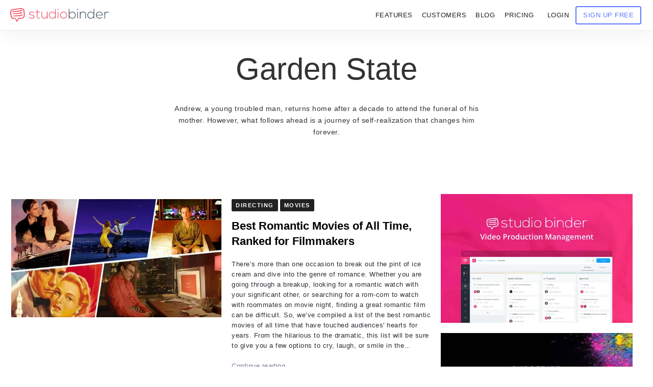

--- FILE ---
content_type: text/html; charset=UTF-8
request_url: https://www.studiobinder.com/tag/Garden-State/
body_size: 59889
content:
<!doctype html>


<!--
===================================================================
== Made with ♥ by...                                             ==
===================================================================
  _                                           _
 | |                                         | |
 | |     ___  __ _ _ __   ___  _ __ ___   ___| |_ _ __ _   _
 | |    / _ \/ _` | '_ \ / _ \| '_ ` _ \ / _ \ __| '__| | | |
 | |___|  __/ (_| | | | | (_) | | | | | |  __/ |_| |  | |_| |
 \_____/\___|\__,_|_| |_|\___/|_| |_| |_|\___|\__|_|   \__, |
 From Idea to MVP in 30 days!                           __/ |
                                                       |___/

===================================================================
==                                http://leanometry.com/contact  ==
===================================================================
-->

<html lang="en-US" prefix="og: https://ogp.me/ns#" >
<head itemscope itemtype="http://schema.org/WebSite"> 
	<link rel="dns-prefetch" href="https://s.studiobinder.com"/>
    <meta name="p:domain_verify" content="7fb711e97c481d4b467a48027b605d59"/>
    <meta name="msvalidate.01" content="2D3CD1B5877BFDEF6A15D032C5D4D281" />
    <!--<meta property="fb:pages" content="762153570504531" /> -->
    <meta name='yandex-verification' content='4f70d27be5f23cb0' />
    <meta http-equiv="Content-Type" content="text/html;charset=UTF-8" /> 
    <meta http-equiv="x-dns-prefetch-control" content="on">   
	<meta charset="utf-8">
    <meta name="viewport" content="width=device-width, initial-scale=1">  
	 
	<link rel="shortcut icon" href="[data-uri]" />
 

<script data-cfasync="false" data-no-defer="1" data-no-minify="1" data-no-optimize="1">var ewww_webp_supported=!1;function check_webp_feature(A,e){var w;e=void 0!==e?e:function(){},ewww_webp_supported?e(ewww_webp_supported):((w=new Image).onload=function(){ewww_webp_supported=0<w.width&&0<w.height,e&&e(ewww_webp_supported)},w.onerror=function(){e&&e(!1)},w.src="data:image/webp;base64,"+{alpha:"UklGRkoAAABXRUJQVlA4WAoAAAAQAAAAAAAAAAAAQUxQSAwAAAARBxAR/Q9ERP8DAABWUDggGAAAABQBAJ0BKgEAAQAAAP4AAA3AAP7mtQAAAA=="}[A])}check_webp_feature("alpha");</script><script data-cfasync="false" data-no-defer="1" data-no-minify="1" data-no-optimize="1">var Arrive=function(c,w){"use strict";if(c.MutationObserver&&"undefined"!=typeof HTMLElement){var r,a=0,u=(r=HTMLElement.prototype.matches||HTMLElement.prototype.webkitMatchesSelector||HTMLElement.prototype.mozMatchesSelector||HTMLElement.prototype.msMatchesSelector,{matchesSelector:function(e,t){return e instanceof HTMLElement&&r.call(e,t)},addMethod:function(e,t,r){var a=e[t];e[t]=function(){return r.length==arguments.length?r.apply(this,arguments):"function"==typeof a?a.apply(this,arguments):void 0}},callCallbacks:function(e,t){t&&t.options.onceOnly&&1==t.firedElems.length&&(e=[e[0]]);for(var r,a=0;r=e[a];a++)r&&r.callback&&r.callback.call(r.elem,r.elem);t&&t.options.onceOnly&&1==t.firedElems.length&&t.me.unbindEventWithSelectorAndCallback.call(t.target,t.selector,t.callback)},checkChildNodesRecursively:function(e,t,r,a){for(var i,n=0;i=e[n];n++)r(i,t,a)&&a.push({callback:t.callback,elem:i}),0<i.childNodes.length&&u.checkChildNodesRecursively(i.childNodes,t,r,a)},mergeArrays:function(e,t){var r,a={};for(r in e)e.hasOwnProperty(r)&&(a[r]=e[r]);for(r in t)t.hasOwnProperty(r)&&(a[r]=t[r]);return a},toElementsArray:function(e){return e=void 0!==e&&("number"!=typeof e.length||e===c)?[e]:e}}),e=(l.prototype.addEvent=function(e,t,r,a){a={target:e,selector:t,options:r,callback:a,firedElems:[]};return this._beforeAdding&&this._beforeAdding(a),this._eventsBucket.push(a),a},l.prototype.removeEvent=function(e){for(var t,r=this._eventsBucket.length-1;t=this._eventsBucket[r];r--)e(t)&&(this._beforeRemoving&&this._beforeRemoving(t),(t=this._eventsBucket.splice(r,1))&&t.length&&(t[0].callback=null))},l.prototype.beforeAdding=function(e){this._beforeAdding=e},l.prototype.beforeRemoving=function(e){this._beforeRemoving=e},l),t=function(i,n){var o=new e,l=this,s={fireOnAttributesModification:!1};return o.beforeAdding(function(t){var e=t.target;e!==c.document&&e!==c||(e=document.getElementsByTagName("html")[0]);var r=new MutationObserver(function(e){n.call(this,e,t)}),a=i(t.options);r.observe(e,a),t.observer=r,t.me=l}),o.beforeRemoving(function(e){e.observer.disconnect()}),this.bindEvent=function(e,t,r){t=u.mergeArrays(s,t);for(var a=u.toElementsArray(this),i=0;i<a.length;i++)o.addEvent(a[i],e,t,r)},this.unbindEvent=function(){var r=u.toElementsArray(this);o.removeEvent(function(e){for(var t=0;t<r.length;t++)if(this===w||e.target===r[t])return!0;return!1})},this.unbindEventWithSelectorOrCallback=function(r){var a=u.toElementsArray(this),i=r,e="function"==typeof r?function(e){for(var t=0;t<a.length;t++)if((this===w||e.target===a[t])&&e.callback===i)return!0;return!1}:function(e){for(var t=0;t<a.length;t++)if((this===w||e.target===a[t])&&e.selector===r)return!0;return!1};o.removeEvent(e)},this.unbindEventWithSelectorAndCallback=function(r,a){var i=u.toElementsArray(this);o.removeEvent(function(e){for(var t=0;t<i.length;t++)if((this===w||e.target===i[t])&&e.selector===r&&e.callback===a)return!0;return!1})},this},i=new function(){var s={fireOnAttributesModification:!1,onceOnly:!1,existing:!1};function n(e,t,r){return!(!u.matchesSelector(e,t.selector)||(e._id===w&&(e._id=a++),-1!=t.firedElems.indexOf(e._id)))&&(t.firedElems.push(e._id),!0)}var c=(i=new t(function(e){var t={attributes:!1,childList:!0,subtree:!0};return e.fireOnAttributesModification&&(t.attributes=!0),t},function(e,i){e.forEach(function(e){var t=e.addedNodes,r=e.target,a=[];null!==t&&0<t.length?u.checkChildNodesRecursively(t,i,n,a):"attributes"===e.type&&n(r,i)&&a.push({callback:i.callback,elem:r}),u.callCallbacks(a,i)})})).bindEvent;return i.bindEvent=function(e,t,r){t=void 0===r?(r=t,s):u.mergeArrays(s,t);var a=u.toElementsArray(this);if(t.existing){for(var i=[],n=0;n<a.length;n++)for(var o=a[n].querySelectorAll(e),l=0;l<o.length;l++)i.push({callback:r,elem:o[l]});if(t.onceOnly&&i.length)return r.call(i[0].elem,i[0].elem);setTimeout(u.callCallbacks,1,i)}c.call(this,e,t,r)},i},o=new function(){var a={};function i(e,t){return u.matchesSelector(e,t.selector)}var n=(o=new t(function(){return{childList:!0,subtree:!0}},function(e,r){e.forEach(function(e){var t=e.removedNodes,e=[];null!==t&&0<t.length&&u.checkChildNodesRecursively(t,r,i,e),u.callCallbacks(e,r)})})).bindEvent;return o.bindEvent=function(e,t,r){t=void 0===r?(r=t,a):u.mergeArrays(a,t),n.call(this,e,t,r)},o};d(HTMLElement.prototype),d(NodeList.prototype),d(HTMLCollection.prototype),d(HTMLDocument.prototype),d(Window.prototype);var n={};return s(i,n,"unbindAllArrive"),s(o,n,"unbindAllLeave"),n}function l(){this._eventsBucket=[],this._beforeAdding=null,this._beforeRemoving=null}function s(e,t,r){u.addMethod(t,r,e.unbindEvent),u.addMethod(t,r,e.unbindEventWithSelectorOrCallback),u.addMethod(t,r,e.unbindEventWithSelectorAndCallback)}function d(e){e.arrive=i.bindEvent,s(i,e,"unbindArrive"),e.leave=o.bindEvent,s(o,e,"unbindLeave")}}(window,void 0),ewww_webp_supported=!1;function check_webp_feature(e,t){var r;ewww_webp_supported?t(ewww_webp_supported):((r=new Image).onload=function(){ewww_webp_supported=0<r.width&&0<r.height,t(ewww_webp_supported)},r.onerror=function(){t(!1)},r.src="data:image/webp;base64,"+{alpha:"UklGRkoAAABXRUJQVlA4WAoAAAAQAAAAAAAAAAAAQUxQSAwAAAARBxAR/Q9ERP8DAABWUDggGAAAABQBAJ0BKgEAAQAAAP4AAA3AAP7mtQAAAA==",animation:"UklGRlIAAABXRUJQVlA4WAoAAAASAAAAAAAAAAAAQU5JTQYAAAD/////AABBTk1GJgAAAAAAAAAAAAAAAAAAAGQAAABWUDhMDQAAAC8AAAAQBxAREYiI/gcA"}[e])}function ewwwLoadImages(e){if(e){for(var t=document.querySelectorAll(".batch-image img, .image-wrapper a, .ngg-pro-masonry-item a, .ngg-galleria-offscreen-seo-wrapper a"),r=0,a=t.length;r<a;r++)ewwwAttr(t[r],"data-src",t[r].getAttribute("data-webp")),ewwwAttr(t[r],"data-thumbnail",t[r].getAttribute("data-webp-thumbnail"));for(var i=document.querySelectorAll("div.woocommerce-product-gallery__image"),r=0,a=i.length;r<a;r++)ewwwAttr(i[r],"data-thumb",i[r].getAttribute("data-webp-thumb"))}for(var n=document.querySelectorAll("video"),r=0,a=n.length;r<a;r++)ewwwAttr(n[r],"poster",e?n[r].getAttribute("data-poster-webp"):n[r].getAttribute("data-poster-image"));for(var o,l=document.querySelectorAll("img.ewww_webp_lazy_load"),r=0,a=l.length;r<a;r++)e&&(ewwwAttr(l[r],"data-lazy-srcset",l[r].getAttribute("data-lazy-srcset-webp")),ewwwAttr(l[r],"data-srcset",l[r].getAttribute("data-srcset-webp")),ewwwAttr(l[r],"data-lazy-src",l[r].getAttribute("data-lazy-src-webp")),ewwwAttr(l[r],"data-src",l[r].getAttribute("data-src-webp")),ewwwAttr(l[r],"data-orig-file",l[r].getAttribute("data-webp-orig-file")),ewwwAttr(l[r],"data-medium-file",l[r].getAttribute("data-webp-medium-file")),ewwwAttr(l[r],"data-large-file",l[r].getAttribute("data-webp-large-file")),null!=(o=l[r].getAttribute("srcset"))&&!1!==o&&o.includes("R0lGOD")&&ewwwAttr(l[r],"src",l[r].getAttribute("data-lazy-src-webp"))),l[r].className=l[r].className.replace(/\bewww_webp_lazy_load\b/,"");for(var s=document.querySelectorAll(".ewww_webp"),r=0,a=s.length;r<a;r++)e?(ewwwAttr(s[r],"srcset",s[r].getAttribute("data-srcset-webp")),ewwwAttr(s[r],"src",s[r].getAttribute("data-src-webp")),ewwwAttr(s[r],"data-orig-file",s[r].getAttribute("data-webp-orig-file")),ewwwAttr(s[r],"data-medium-file",s[r].getAttribute("data-webp-medium-file")),ewwwAttr(s[r],"data-large-file",s[r].getAttribute("data-webp-large-file")),ewwwAttr(s[r],"data-large_image",s[r].getAttribute("data-webp-large_image")),ewwwAttr(s[r],"data-src",s[r].getAttribute("data-webp-src"))):(ewwwAttr(s[r],"srcset",s[r].getAttribute("data-srcset-img")),ewwwAttr(s[r],"src",s[r].getAttribute("data-src-img"))),s[r].className=s[r].className.replace(/\bewww_webp\b/,"ewww_webp_loaded");window.jQuery&&jQuery.fn.isotope&&jQuery.fn.imagesLoaded&&(jQuery(".fusion-posts-container-infinite").imagesLoaded(function(){jQuery(".fusion-posts-container-infinite").hasClass("isotope")&&jQuery(".fusion-posts-container-infinite").isotope()}),jQuery(".fusion-portfolio:not(.fusion-recent-works) .fusion-portfolio-wrapper").imagesLoaded(function(){jQuery(".fusion-portfolio:not(.fusion-recent-works) .fusion-portfolio-wrapper").isotope()}))}function ewwwWebPInit(e){ewwwLoadImages(e),ewwwNggLoadGalleries(e),document.arrive(".ewww_webp",function(){ewwwLoadImages(e)}),document.arrive(".ewww_webp_lazy_load",function(){ewwwLoadImages(e)}),document.arrive("videos",function(){ewwwLoadImages(e)}),"loading"==document.readyState?document.addEventListener("DOMContentLoaded",ewwwJSONParserInit):("undefined"!=typeof galleries&&ewwwNggParseGalleries(e),ewwwWooParseVariations(e))}function ewwwAttr(e,t,r){null!=r&&!1!==r&&e.setAttribute(t,r)}function ewwwJSONParserInit(){"undefined"!=typeof galleries&&check_webp_feature("alpha",ewwwNggParseGalleries),check_webp_feature("alpha",ewwwWooParseVariations)}function ewwwWooParseVariations(e){if(e)for(var t=document.querySelectorAll("form.variations_form"),r=0,a=t.length;r<a;r++){var i=t[r].getAttribute("data-product_variations"),n=!1;try{for(var o in i=JSON.parse(i))void 0!==i[o]&&void 0!==i[o].image&&(void 0!==i[o].image.src_webp&&(i[o].image.src=i[o].image.src_webp,n=!0),void 0!==i[o].image.srcset_webp&&(i[o].image.srcset=i[o].image.srcset_webp,n=!0),void 0!==i[o].image.full_src_webp&&(i[o].image.full_src=i[o].image.full_src_webp,n=!0),void 0!==i[o].image.gallery_thumbnail_src_webp&&(i[o].image.gallery_thumbnail_src=i[o].image.gallery_thumbnail_src_webp,n=!0),void 0!==i[o].image.thumb_src_webp&&(i[o].image.thumb_src=i[o].image.thumb_src_webp,n=!0));n&&ewwwAttr(t[r],"data-product_variations",JSON.stringify(i))}catch(e){}}}function ewwwNggParseGalleries(e){if(e)for(var t in galleries){var r=galleries[t];galleries[t].images_list=ewwwNggParseImageList(r.images_list)}}function ewwwNggLoadGalleries(e){e&&document.addEventListener("ngg.galleria.themeadded",function(e,t){window.ngg_galleria._create_backup=window.ngg_galleria.create,window.ngg_galleria.create=function(e,t){var r=$(e).data("id");return galleries["gallery_"+r].images_list=ewwwNggParseImageList(galleries["gallery_"+r].images_list),window.ngg_galleria._create_backup(e,t)}})}function ewwwNggParseImageList(e){for(var t in e){var r=e[t];if(void 0!==r["image-webp"]&&(e[t].image=r["image-webp"],delete e[t]["image-webp"]),void 0!==r["thumb-webp"]&&(e[t].thumb=r["thumb-webp"],delete e[t]["thumb-webp"]),void 0!==r.full_image_webp&&(e[t].full_image=r.full_image_webp,delete e[t].full_image_webp),void 0!==r.srcsets)for(var a in r.srcsets)nggSrcset=r.srcsets[a],void 0!==r.srcsets[a+"-webp"]&&(e[t].srcsets[a]=r.srcsets[a+"-webp"],delete e[t].srcsets[a+"-webp"]);if(void 0!==r.full_srcsets)for(var i in r.full_srcsets)nggFSrcset=r.full_srcsets[i],void 0!==r.full_srcsets[i+"-webp"]&&(e[t].full_srcsets[i]=r.full_srcsets[i+"-webp"],delete e[t].full_srcsets[i+"-webp"])}return e}check_webp_feature("alpha",ewwwWebPInit);</script>		<script type="text/javascript">
			window.flatStyles = window.flatStyles || ''

			window.lightspeedOptimizeStylesheet = function () {
				const currentStylesheet = document.querySelector( '.tcb-lightspeed-style:not([data-ls-optimized])' )

				if ( currentStylesheet ) {
					try {
						if ( currentStylesheet.sheet && currentStylesheet.sheet.cssRules ) {
							if ( window.flatStyles ) {
								if ( this.optimizing ) {
									setTimeout( window.lightspeedOptimizeStylesheet.bind( this ), 24 )
								} else {
									this.optimizing = true;

									let rulesIndex = 0;

									while ( rulesIndex < currentStylesheet.sheet.cssRules.length ) {
										const rule = currentStylesheet.sheet.cssRules[ rulesIndex ]
										/* remove rules that already exist in the page */
										if ( rule.type === CSSRule.STYLE_RULE && window.flatStyles.includes( `${rule.selectorText}{` ) ) {
											currentStylesheet.sheet.deleteRule( rulesIndex )
										} else {
											rulesIndex ++
										}
									}
									/* optimize, mark it such, move to the next file, append the styles we have until now */
									currentStylesheet.setAttribute( 'data-ls-optimized', '1' )

									window.flatStyles += currentStylesheet.innerHTML

									this.optimizing = false
								}
							} else {
								window.flatStyles = currentStylesheet.innerHTML
								currentStylesheet.setAttribute( 'data-ls-optimized', '1' )
							}
						}
					} catch ( error ) {
						console.warn( error )
					}

					if ( currentStylesheet.parentElement.tagName !== 'HEAD' ) {
						/* always make sure that those styles end up in the head */
						const stylesheetID = currentStylesheet.id;
						/**
						 * make sure that there is only one copy of the css
						 * e.g display CSS
						 */
						if ( ( ! stylesheetID || ( stylesheetID && ! document.querySelector( `head #${stylesheetID}` ) ) ) ) {
							document.head.prepend( currentStylesheet )
						} else {
							currentStylesheet.remove();
						}
					}
				}
			}

			window.lightspeedOptimizeFlat = function ( styleSheetElement ) {
				if ( document.querySelectorAll( 'link[href*="thrive_flat.css"]' ).length > 1 ) {
					/* disable this flat if we already have one */
					styleSheetElement.setAttribute( 'disabled', true )
				} else {
					/* if this is the first one, make sure he's in head */
					if ( styleSheetElement.parentElement.tagName !== 'HEAD' ) {
						document.head.append( styleSheetElement )
					}
				}
			}
		</script>
		
        <!--noptimize-->
        <script type = "text/javascript">

            // 
            // Get screen dimensions, device pixel ration and set in a cookie.
            // 
            
                            var screen_width = Math.max( screen.width, screen.height );
            
            var devicePixelRatio = window.devicePixelRatio ? window.devicePixelRatio : 1;

            document.cookie = 'resolution=' + screen_width + ',' + devicePixelRatio + '; SameSite=Strict; path=/';

        </script> 
        <!--/noptimize--> 
        <!--noptimize-->
        <script type = "text/javascript">

            //
            // Anonymous self calling Javascript function to avoid polluting the global namespace.
            //

            (function () {

                //
                // Get the resolution cookie.
                //

                var resolution = null;

                var cookies = document.cookie.split( ';' );

                for ( var k in cookies ) {

                    var cookie = cookies[k].trim();

                    if ( cookie.indexOf( 'resolution' ) === 0 ) {

                        resolution = cookie;

                    }

                }



                //
                // Adds the resolution information to image src attributes.
                //

                function handle_images () {

                    var imgs = document.querySelectorAll( 'img' );

                    for ( var k = 0; k < imgs.length; k++ ) {

                        var img = imgs[k];

                        if ( img.complete || img.getAttribute( 'data-adaptive-images' ) ) {

                            continue;

                        }

                        var src = img.getAttribute( 'src' );
                        var new_src = src.indexOf( '?' ) >=0 ? src + '&' + resolution : src + '?' + resolution;

                        img.removeAttribute( 'src' );
                        img.setAttribute( 'src', new_src );
                        img.setAttribute( 'data-adaptive-images', true );

                    }

                }



                // 
                // Start running periodically, as images are available in the DOM.
                // 

                var handler = window.setInterval( handle_images, 10 );

                document.addEventListener( 'DOMContentLoaded', function ( event ) {

                    window.clearInterval( handler );
                    handle_images();

                });

            })();

        </script> 
        <!--/noptimize--> <style type="text/css" id="tcb-style-base-post-93550"  onLoad="typeof window.lightspeedOptimizeStylesheet === 'function' && window.lightspeedOptimizeStylesheet()" class="tcb-lightspeed-style">.thrv-page-section{position: relative;box-sizing: border-box !important;}.thrv-page-section .tve-page-section-out{position: absolute;width: 100%;height: 100%;left: 0px;top: 0px;box-sizing: border-box;transition: box-shadow 0.5s;overflow: hidden;}.thrv-page-section .tve-page-section-in{box-sizing: border-box;margin-right: auto;margin-left: auto;position: relative;z-index: 1;min-height: 40px;}.tve-page-section-in > .thrv_wrapper:first-child{margin-top: 0px;}.tve-page-section-in > .thrv_wrapper:last-child{margin-bottom: 0px;}.thrv_wrapper .tve-content-box-background{position: absolute;width: 100%;left: 0px;top: 0px;overflow: hidden;-webkit-background-clip: padding-box;height: 100% !important;}.thrv_wrapper.thrv-content-box{box-sizing: border-box;position: relative;min-height: 10px;}.thrv_wrapper.thrv-content-box div:not(.thrv_icon):not(.ui-resizable-handle):not(.tve-auxiliary-icon-element){box-sizing: border-box;}.tve-cb{display: inline-block;vertical-align: middle;clear: both;overflow: visible;width: 100%;z-index: 1;position: relative;min-height: 10px;}.thrv_responsive_video{width: 100%;min-width: 100px;}.thrv_responsive_video .tcb-video-float-container{transition: 0.5s ease-out,margin;}.thrv_responsive_video.tcb-no-perspective{perspective: none !important;}#tve_editor .thrv_responsive_video{box-sizing: border-box;}.tcb-no-transform{transform: none !important;}.thrv-button{max-width: 100%;margin-left: auto;margin-right: auto;display: table !important;}.thrv-button.thrv_wrapper{padding: 0px;}a.tcb-button-link{background-color: rgb(26,188,156);padding: 12px 15px;font-size: 18px;box-sizing: border-box;display: inline-flex;align-items: center;overflow: hidden;width: 100%;text-align: center;line-height: 1.2em;}a.tcb-button-link:hover{background-color: rgb(21,162,136);}.thrv-button a.tcb-button-link{color: rgb(255,255,255);text-decoration: none !important;}a.tcb-button-link > span::before{position: absolute;content: "";display: none;top: -100px;bottom: -100px;width: 1px;left: 10px;background-color: rgb(0,121,0);}span.tcb-button-texts{color: inherit;display: block;flex: 1 1 0%;position: relative;}span.tcb-button-texts > span{display: block;padding: 0px;}span.tcb-button-icon{display: none;font-size: 1em;line-height: 0;position: relative;color: inherit;}:not(.inc) .thrv_text_element h3 a:not(.tcb-button-link),:not(.inc) .thrv_text_element h4 a:not(.tcb-button-link),:not(.inc) .thrv_text_element h5 a:not(.tcb-button-link){color: inherit;font: inherit;letter-spacing: inherit;}:not(.inc) .thrv_text_element h3 a:not(.tcb-button-link):hover,:not(.inc) .thrv_text_element h4 a:not(.tcb-button-link):hover,:not(.inc) .thrv_text_element h5 a:not(.tcb-button-link):hover{color: inherit;font: inherit;letter-spacing: inherit;}.thrv_text_element a:not(.tcb-button-link){font-size: inherit;}.tcb-style-wrap strong{font-weight: var(--g-bold-weight,bold);}.thrv_text_element{overflow-wrap: break-word;}.notifications-content-wrapper.tcb-permanently-hidden{display: none !important;}.tcb-permanently-hidden{display: none !important;}.tar-disabled{cursor: default;opacity: 0.4;pointer-events: none;}html{text-rendering: auto !important;}html body{text-rendering: auto !important;}#tve_editor ul{margin-left: 20px;}.thrv_wrapper{margin-top: 20px;margin-bottom: 20px;padding: 1px;}.thrv_wrapper div{box-sizing: content-box;}.thrv_wrapper.tve-elem-default-pad{padding: 20px;}.thrv_wrapper.thrv_text_element,.thrv_wrapper.thrv-page-section,.thrv_wrapper.thrv_symbol{margin: 0px;}p{font-size: 1em;}.tve_responsive_video_container{position: relative;height: 0px;overflow: hidden;padding-bottom: 56.25%;display: block;}.tve_responsive_video_container iframe{position: absolute;top: 0px;left: 0px;width: 100% !important;height: 100% !important;}.tve_responsive_video_container .top-left{cursor: pointer;top: 50px;left: 50px;z-index: 99999;position: fixed !important;}.thrv_responsive_video.thrv_wrapper{max-height: 100%;max-width: 100%;margin-left: auto;margin-right: auto;}.video_overlay{cursor: pointer;}:not(#_s):not(#_s) .tcb-conditional-display-placeholder{min-height: var(--tcb-container-height-d,100px) !important;position: relative;}:not(#_s):not(#_s) .tcb-conditional-display-placeholder.thrv-page-section{box-sizing: border-box;margin: 0px;}:not(#_s):not(#_s) .tcb-conditional-display-placeholder.thrv-content-box{box-sizing: border-box;}:not(#_s):not(#_s) .tcb-conditional-display-placeholder .tve-page-section-out,:not(#_s):not(#_s) .tcb-conditional-display-placeholder .tve-content-box-background{box-sizing: border-box;position: absolute;width: 100%;height: 100%;left: 0px;top: 0px;overflow: hidden;}.tve_shortcode_rendered p:empty{display: none !important;}.thrv_wrapper.thrv_contentbox_shortcode{position: relative;}@media (max-width: 1023px){:not(#_s):not(#_s) .tcb-conditional-display-placeholder{min-height: var(--tcb-container-height-t) !important;}}@media (max-width: 767px){html{overflow-x: hidden !important;}html,body{max-width: 100vw !important;}:not(#_s):not(#_s) .tcb-conditional-display-placeholder{min-height: var(--tcb-container-height-m) !important;}}@media screen and (max-device-width: 480px){body{text-size-adjust: none;}}@media only screen and (max-device-width: 1366px){.thrv_responsive_video.thrv_wrapper:not(.tcb-no-perspective){transform: translateZ(0px);}}</style>	<style>img:is([sizes="auto" i], [sizes^="auto," i]) { contain-intrinsic-size: 3000px 1500px }</style>
	
<!-- Search Engine Optimization by Rank Math PRO - https://rankmath.com/ -->
<title>Garden State — StudioBinder</title>
<meta name="description" content="Garden State &bull; StudioBinder"/>
<meta name="robots" content="follow, index, max-snippet:-1, max-video-preview:-1, max-image-preview:large"/>
<link rel="canonical" href="https://www.studiobinder.com/tag/garden-state/" />
<meta property="og:locale" content="en_US" />
<meta property="og:type" content="article" />
<meta property="og:title" content="Garden State — StudioBinder" />
<meta property="og:description" content="Garden State &bull; StudioBinder" />
<meta property="og:url" content="https://www.studiobinder.com/tag/garden-state/" />
<meta property="og:site_name" content="StudioBinder" />
<meta property="article:publisher" content="http://facebook.com/studiobinderapp" />
<meta property="og:image" content="https://s.studiobinder.com/wp-content/uploads/2016/11/StudioBinder-Video-TV-Film-Production-Management-Software-Featured1-1024x576.jpg" />
<meta property="og:image:secure_url" content="https://s.studiobinder.com/wp-content/uploads/2016/11/StudioBinder-Video-TV-Film-Production-Management-Software-Featured1-1024x576.jpg" />
<meta property="og:image:width" content="750" />
<meta property="og:image:height" content="422" />
<meta property="og:image:alt" content="StudioBinder Video, TV &amp; Film Production Management Software" />
<meta property="og:image:type" content="image/jpeg" />
<meta name="twitter:card" content="summary_large_image" />
<meta name="twitter:title" content="Garden State — StudioBinder" />
<meta name="twitter:description" content="Garden State &bull; StudioBinder" />
<meta name="twitter:site" content="@studiobinder" />
<meta name="twitter:image" content="https://s.studiobinder.com/wp-content/uploads/2016/11/StudioBinder-Video-TV-Film-Production-Management-Software-Featured1-1024x576.jpg" />
<script type="application/ld+json" class="rank-math-schema-pro">{"@context":"https://schema.org","@graph":[{"@type":"Organization","@id":"https://www.studiobinder.com/#organization","name":"StudioBinder Inc.","url":"https://www.studiobinder.com","sameAs":["http://facebook.com/studiobinderapp","https://twitter.com/studiobinder","https://instagram.com/studiobinder/","https://www.linkedin.com/company/studio-binder","https://www.pinterest.com/studiobinderapp","https://www.youtube.com/c/studiobinder"]},{"@type":"WebSite","@id":"https://www.studiobinder.com/#website","url":"https://www.studiobinder.com","name":"StudioBinder","publisher":{"@id":"https://www.studiobinder.com/#organization"},"inLanguage":"en-US"},{"@type":"BreadcrumbList","@id":"https://www.studiobinder.com/tag/garden-state/#breadcrumb","itemListElement":[{"@type":"ListItem","position":"1","item":{"@id":"https://www.studiobinder.com","name":"StudioBinder"}},{"@type":"ListItem","position":"2","item":{"@id":"https://www.studiobinder.com/tag/garden-state/","name":"Garden State"}}]},{"@type":"CollectionPage","@id":"https://www.studiobinder.com/tag/garden-state/#webpage","url":"https://www.studiobinder.com/tag/garden-state/","name":"Garden State \u2014 StudioBinder","isPartOf":{"@id":"https://www.studiobinder.com/#website"},"inLanguage":"en-US","breadcrumb":{"@id":"https://www.studiobinder.com/tag/garden-state/#breadcrumb"}}]}</script>
<!-- /Rank Math WordPress SEO plugin -->

<link rel='dns-prefetch' href='//www.studiobinder.com' />
<link rel='dns-prefetch' href='//s.studiobinder.com' />
<link href='https://fonts.gstatic.com' crossorigin rel='preconnect' />
<link href='https://s.studiobinder.com' rel='preconnect' />
<style id='rocket-lazyload-inline-css'>
.rll-youtube-player{position:relative;padding-bottom:56.23%;height:0;overflow:hidden;max-width:100%;}.rll-youtube-player:focus-within{outline: 2px solid currentColor;outline-offset: 5px;}.rll-youtube-player iframe{position:absolute;top:0;left:0;width:100%;height:100%;z-index:100;background:0 0}.rll-youtube-player img{bottom:0;display:block;left:0;margin:auto;max-width:100%;width:100%;position:absolute;right:0;top:0;border:none;height:auto;-webkit-transition:.4s all;-moz-transition:.4s all;transition:.4s all}.rll-youtube-player img:hover{-webkit-filter:brightness(75%)}.rll-youtube-player .play{height:100%;width:100%;left:0;top:0;position:absolute;background:url(https://www.studiobinder.com/wp-content/plugins/wp-rocket/assets/img/youtube.png) no-repeat center;background-color: transparent !important;cursor:pointer;border:none;}.wp-embed-responsive .wp-has-aspect-ratio .rll-youtube-player{position:absolute;padding-bottom:0;width:100%;height:100%;top:0;bottom:0;left:0;right:0}
</style>
<style type="text/css"></style><style type="text/css">:not(#tve) .ttfm1{font-family: 'Open Sans' !important;color: #6c7780;font-weight: 400 !important;}.ttfm1 input, .ttfm1 select, .ttfm1 textarea, .ttfm1 button {font-family: 'Open Sans' !important;color: #6c7780;font-weight: 400 !important;}:not(#tve) .ttfm1.bold_text,.ttfm1 .bold_text,.ttfm1 b,.ttfm1 strong{font-weight: 600 !important;}.ttfm1.bold_text,.ttfm1 .bold_text,.ttfm1 b,.ttfm1 strong input, .ttfm1.bold_text,.ttfm1 .bold_text,.ttfm1 b,.ttfm1 strong select, .ttfm1.bold_text,.ttfm1 .bold_text,.ttfm1 b,.ttfm1 strong textarea, .ttfm1.bold_text,.ttfm1 .bold_text,.ttfm1 b,.ttfm1 strong button {font-weight: 600 !important;}:not(#tve) .ttfm2{font-family: 'Open Sans' !important;color: #6c7780;font-weight: 300 !important;}.ttfm2 input, .ttfm2 select, .ttfm2 textarea, .ttfm2 button {font-family: 'Open Sans' !important;color: #6c7780;font-weight: 300 !important;}:not(#tve) .ttfm2.bold_text,.ttfm2 .bold_text,.ttfm2 b,.ttfm2 strong{font-weight: 600 !important;}.ttfm2.bold_text,.ttfm2 .bold_text,.ttfm2 b,.ttfm2 strong input, .ttfm2.bold_text,.ttfm2 .bold_text,.ttfm2 b,.ttfm2 strong select, .ttfm2.bold_text,.ttfm2 .bold_text,.ttfm2 b,.ttfm2 strong textarea, .ttfm2.bold_text,.ttfm2 .bold_text,.ttfm2 b,.ttfm2 strong button {font-weight: 600 !important;}:not(#tve) .ttfm3{font-family: 'Open Sans' !important;color: #ffffff;font-weight: 400 !important;}.ttfm3 input, .ttfm3 select, .ttfm3 textarea, .ttfm3 button {font-family: 'Open Sans' !important;color: #ffffff;font-weight: 400 !important;}:not(#tve) .ttfm3.bold_text,.ttfm3 .bold_text,.ttfm3 b,.ttfm3 strong{font-weight: 600 !important;}.ttfm3.bold_text,.ttfm3 .bold_text,.ttfm3 b,.ttfm3 strong input, .ttfm3.bold_text,.ttfm3 .bold_text,.ttfm3 b,.ttfm3 strong select, .ttfm3.bold_text,.ttfm3 .bold_text,.ttfm3 b,.ttfm3 strong textarea, .ttfm3.bold_text,.ttfm3 .bold_text,.ttfm3 b,.ttfm3 strong button {font-weight: 600 !important;}</style><style type="text/css" id="tve_global_variables">:root{--tcb-color-0:rgba(110, 61, 254, 0.2);--tcb-color-0-h:255;--tcb-color-0-s:98%;--tcb-color-0-l:61%;--tcb-color-0-a:0.2;--tcb-color-1:rgb(65, 153, 231);--tcb-color-1-h:208;--tcb-color-1-s:77%;--tcb-color-1-l:58%;--tcb-color-1-a:1;--tcb-color-2:rgb(68, 160, 241);--tcb-color-2-h:208;--tcb-color-2-s:86%;--tcb-color-2-l:60%;--tcb-color-2-a:1;--tcb-color-3:rgb(76, 83, 89);--tcb-color-3-h:207;--tcb-color-3-s:7%;--tcb-color-3-l:32%;--tcb-color-3-a:1;--tcb-color-4:rgb(174, 50, 221);--tcb-color-4-h:283;--tcb-color-4-s:71%;--tcb-color-4-l:53%;--tcb-color-4-a:1;--tcb-color-5:rgb(35, 45, 57);--tcb-color-5-h:212;--tcb-color-5-s:23%;--tcb-color-5-l:18%;--tcb-color-5-a:1;--tcb-color-6:rgba(0, 194, 126, 0.1);--tcb-color-6-h:158;--tcb-color-6-s:100%;--tcb-color-6-l:38%;--tcb-color-6-a:0.1;--tcb-color-7:rgb(109, 70, 238);--tcb-color-7-h:253;--tcb-color-7-s:83%;--tcb-color-7-l:60%;--tcb-color-7-a:1;--tcb-color-8:rgb(247, 250, 252);--tcb-color-8-h:204;--tcb-color-8-s:45%;--tcb-color-8-l:97%;--tcb-color-8-a:1;--tcb-color-9:rgb(27, 31, 33);--tcb-color-9-h:200;--tcb-color-9-s:10%;--tcb-color-9-l:11%;--tcb-color-9-a:1;--tcb-color-10:rgb(255, 153, 0);--tcb-color-10-h:36;--tcb-color-10-s:100%;--tcb-color-10-l:50%;--tcb-color-10-a:1;--tcb-color-11:rgb(0, 191, 137);--tcb-color-11-h:163;--tcb-color-11-s:100%;--tcb-color-11-l:37%;--tcb-color-11-a:1;--tcb-color-12:rgb(110, 61, 254);--tcb-color-12-h:255;--tcb-color-12-s:98%;--tcb-color-12-l:61%;--tcb-color-12-a:1;--tcb-color-13:rgb(250, 25, 112);--tcb-color-13-h:336;--tcb-color-13-s:95%;--tcb-color-13-l:53%;--tcb-color-13-a:1;--tcb-color-14:rgb(247, 255, 0);--tcb-color-14-h:61;--tcb-color-14-s:100%;--tcb-color-14-l:50%;--tcb-color-14-a:1;--tcb-color-15:rgba(0, 191, 137, 0.17);--tcb-color-15-h:163;--tcb-color-15-s:100%;--tcb-color-15-l:37%;--tcb-color-15-a:0.17;--tcb-color-16:rgba(250, 25, 112, 0.22);--tcb-color-16-h:336;--tcb-color-16-s:95%;--tcb-color-16-l:53%;--tcb-color-16-a:0.22;--tcb-color-17:rgb(29, 29, 31);--tcb-color-17-h:240;--tcb-color-17-s:3%;--tcb-color-17-l:11%;--tcb-color-17-a:1;--tcb-color-18:rgb(0, 0, 0);--tcb-color-18-h:0;--tcb-color-18-s:0%;--tcb-color-18-l:0%;--tcb-color-18-a:1;--tcb-color-19:rgb(110, 62, 255);--tcb-color-19-h:254;--tcb-color-19-s:100%;--tcb-color-19-l:62%;--tcb-color-19-a:1;--tcb-color-20:rgba(246, 245, 250, 0.5);--tcb-color-20-h:252;--tcb-color-20-s:33%;--tcb-color-20-l:97%;--tcb-color-20-a:0.5;--tcb-color-21:rgb(255, 123, 0);--tcb-color-21-h:28;--tcb-color-21-s:100%;--tcb-color-21-l:50%;--tcb-color-21-a:1;--tcb-color-22:rgb(255, 198, 31);--tcb-color-22-h:44;--tcb-color-22-s:100%;--tcb-color-22-l:56%;--tcb-color-22-a:1;--tcb-color-23:rgb(110, 110, 113);--tcb-color-23-h:240;--tcb-color-23-s:1%;--tcb-color-23-l:43%;--tcb-color-23-a:1;--tcb-color-24:rgb(0, 194, 126);--tcb-color-24-h:158;--tcb-color-24-s:100%;--tcb-color-24-l:38%;--tcb-color-24-a:1;--tcb-color-25:rgb(255, 255, 255);--tcb-color-25-h:0;--tcb-color-25-s:0%;--tcb-color-25-l:100%;--tcb-color-25-a:1;--tcb-color-26:rgb(255, 255, 255);--tcb-color-26-h:0;--tcb-color-26-s:0%;--tcb-color-26-l:100%;--tcb-color-26-a:1;--tcb-color-27:rgb(92, 92, 255);--tcb-color-27-h:240;--tcb-color-27-s:100%;--tcb-color-27-l:68%;--tcb-color-27-a:1;--tcb-color-28:rgb(29, 29, 31);--tcb-color-28-h:240;--tcb-color-28-s:3%;--tcb-color-28-l:11%;--tcb-color-28-a:1;--tcb-gradient-0:linear-gradient(180deg, rgba(255, 255, 255, 0) 91%, rgb(246, 245, 250) 100%);--tcb-gradient-1:linear-gradient(180deg, rgba(255, 255, 255, 0) 90%, rgb(246, 245, 250) 100%);--tcb-gradient-2:radial-gradient(rgb(22, 22, 22) 0%, rgb(13, 13, 13) 100%);--tcb-background-author-image:url(https://secure.gravatar.com/avatar/fcd35afa6b0865e0aec9949c7e01fded?s=256&d=wp_user_avatar&r=g);--tcb-background-user-image:url();--tcb-background-featured-image-thumbnail:url(https://s.studiobinder.com/wp-content/uploads/2020/07/Best-Romantic-Movies-of-All-Time-Ranked-for-Filmmakers-Featured.jpg);}</style><script type="text/javascript"> 
if (typeof(wp) == "undefined") { window.wp = { i18n: { setLocaleData: (function() { return false; })} }; } 
if (typeof(TVE_Dash) == "undefined") { window.TVE_Dash = { add_load_item:function(){}}; } 
</script><link rel="llms-sitemap" href="https://www.studiobinder.com/llms.txt" />
<meta name="wpacu-generator" content="ASSET CLEANUP ENQUEUED STYLES MOVED FROM BODY TO HEAD">
<meta name="wpacu-generator" content="ASSET CLEANUP HARDCODED STYLES MOVED FROM BODY TO HEAD">
<meta name="wpacu-generator" content="ASSET CLEANUP HARDCODED SCRIPTS MOVED FROM BODY TO HEAD">
<style type="text/css" id="thrive-default-styles">@media (min-width: 300px) { .tcb-style-wrap h3 {color:rgb(0, 0, 0);--tcb-applied-color:rgb(0, 0, 0);--tve-applied-color:rgb(0, 0, 0);background-color:rgba(0, 0, 0, 0);font-family:"Helvetica Neue", Helvetica;font-size:32px;font-weight:400;font-style:normal;margin:0px 0px 20px;padding-top:0px;padding-bottom:0px;text-decoration:none solid rgb(0, 0, 0);text-transform:none;border-left:0px none rgb(0, 0, 0);} }</style>			<style class="tve_custom_style">@media (min-width: 300px){:not(#tve) [data-css="tve-u-17299696d9b"] .tcb-button-link{line-height: 1.2em;font-size: 24px;}:not(#tve) [data-css="tve-u-17299696d9b"]:hover .tcb-button-link{background-color: rgb(68,160,241) !important;}[data-css="tve-u-17299696d9b"] .tcb-button-link{box-shadow: none;text-align: center;text-transform: none;min-height: 36.1905px;border-radius: 3px;overflow: hidden;padding-right: 22px;padding-left: 22px;padding-top: 14px !important;padding-bottom: 14px !important;background-color: rgb(65,153,231) !important;}[data-css="tve-u-17299696d9b"]{margin-bottom: 0px;display: block;max-width: 250px;width: 250px;float: none;z-index: 3;position: relative;margin-top: 0px !important;margin-left: auto !important;margin-right: auto !important;}[data-css="tve-u-17299696d9d"]{border-radius: 2px;border-width: 0px;border-style: none;border-color: rgb(76,83,89);background-color: rgb(38,174,208) !important;background-image: none !important;padding: 20px !important;}:not(#tve) [data-css="tve-u-17299696d9f"]{letter-spacing: 0px;font-size: 18px !important;}[data-css="tve-u-17299696da0"]{box-shadow: rgba(0,0,0,0.1) 0px 0px 10px 0px;}[data-css="tve-u-17299696da1"]{padding: 0px 40px 50px !important;margin: 0px !important;}[data-css="tve-u-17299696da2"]{font-size: 12px !important;color: rgb(134,140,160) !important;}[data-css="tve-u-17299696da3"]{font-size: 20px !important;}:not(#tve) [data-css="tve-u-17299696da4"]{text-transform: none !important;}:not(#tve) [data-css="tve-u-17299696da5"]{text-transform: uppercase !important;}:not(#tve) [data-css="tve-u-172c41e052f"]{font-style: italic !important;}:not(#tve) [data-css="tve-u-172c4334f43"]{text-transform: uppercase !important;}}@media (max-width: 1023px){[data-css="tve-u-17299696d9b"] .tcb-button-link{padding-top: 18px !important;padding-bottom: 18px !important;}[data-css="tve-u-17299696d9b"]{margin-left: auto !important;margin-right: auto !important;}:not(#tve) [data-css="tve-u-17299696d9f"]{font-size: 16px !important;}[data-css="tve-u-17299696da1"]{padding-left: 40px !important;padding-right: 40px !important;padding-bottom: 50px !important;}}@media (max-width: 767px){[data-css="tve-u-17299696d9b"]{float: none;display: block;max-width: 100%;width: 100%;min-width: 0px !important;margin-left: auto !important;margin-right: auto !important;}[data-css="tve-u-17299696da1"]{padding-right: 40px !important;padding-left: 40px !important;margin-bottom: 0px !important;}:not(#tve) [data-css="tve-u-17299696d9b"] .tcb-button-link{line-height: 1.2em;font-size: 18px;}[data-css="tve-u-17299696d9b"] .tcb-button-link{padding: 12px 15px;}}@media (min-width: 300px){:not(#tve) [data-css="tve-u-18083be44ae"]{font-weight: var(--g-bold-weight,bold) !important;}:not(#tve) [data-css="tve-u-18083c2812b"]{font-weight: var(--g-bold-weight,bold) !important;}:not(#tve) [data-css="tve-u-18083ca5f38"]{font-weight: var(--g-bold-weight,bold) !important;}:not(#tve) [data-css="tve-u-1808b0b9b61"]{font-weight: var(--g-bold-weight,bold) !important;}.thrv_widget_menu #m-17688d19bdf > li:not(.tcb-excluded-from-group-item){border-bottom: 1px solid rgba(0,0,0,0);text-align: center;--tve-font-weight: var(--g-bold-weight,bold);--tve-font-family: inherit;box-shadow: none;--tve-applied-box-shadow: none;--tve-text-transform: none;padding: 15px 50px !important;margin-left: 0px !important;margin-right: 0px !important;}.thrv_widget_menu #m-17688d19bdf > li:not(.tcb-excluded-from-group-item) > a{font-family: var(--tve-font-family,inherit);font-size: 14px !important;font-weight: var(--tve-font-weight,var(--g-bold-weight,bold) ) !important;text-transform: var(--tve-text-transform,none) !important;}.thrv_widget_menu #m-17688d19bdf > li:not(.tcb-excluded-from-group-item) strong{font-weight: 500;}.tve-regular #m-17688d19bdf .tcb-mega-drop-inner:not(.tcb-excluded-from-group-item) li.lvl-1{max-width: calc(33.3333% - 40px);width: calc(33.3333% - 40px);margin-left: 40px;margin-top: 15px !important;}.tve-regular #m-17688d19bdf .tcb-mega-drop-inner:not(.tcb-excluded-from-group-item) > ul{margin-left: -40px;margin-top: -15px !important;}.tve-regular #m-17688d19bdf .tcb-mega-drop-inner > ul > li > a:not(.tcb-excluded-from-group-item){border: none;text-transform: uppercase;letter-spacing: 1px;font-family: var(--tve-font-family,inherit);--tve-font-weight: var(--g-bold-weight,bold);--tve-font-family: inherit;text-align: center;--tve-color: rgb(0,0,0);--tve-applied---tve-color: rgb(0,0,0);--tcb-applied-color: rgb(0,0,0);box-shadow: none;--tve-applied-box-shadow: none;font-weight: var(--tve-font-weight,var(--g-bold-weight,bold) ) !important;color: var(--tve-color,rgb(0,0,0)) !important;font-size: 13px !important;padding-top: 26px !important;padding-bottom: 26px !important;--tve-applied-color: var$(--tve-color,rgb(0,0,0)) !important;margin-top: 0px !important;}.tve-regular #m-17688d19bdf .tcb-mega-drop-inner > ul > li > a:not(.tcb-excluded-from-group-item) strong{font-weight: 500;}:not(#tve) .tve-regular #m-17688d19bdf .tcb-mega-drop-inner > ul > li > a:not(.tcb-excluded-from-group-item):hover{color: var(--tve-color,rgb(94,122,255)) !important;background-color: rgba(242,242,242,0) !important;--tve-applied-color: var$(--tve-color,rgb(94,122,255)) !important;--tve-color: rgb(94,122,255) !important;--tve-applied---tve-color: rgb(94,122,255) !important;--tcb-applied-color: rgb(94,122,255) !important;}.tve-regular #m-17688d19bdf .tcb-mega-drop-inner:not(.tcb-excluded-from-group-item){box-shadow: rgba(0,0,0,0.1) 0px 0px 24px 0px;border: none;--cols-number: 3;--tve-applied-box-shadow: 0px 0px 24px 0px rgba(0,0,0,0.1);--tve-applied-border: none;padding: 0px 150px !important;background-color: rgb(255,255,255) !important;--tve-applied-background-color: rgb(255,255,255) !important;}.thrv_widget_menu #m-17688d19bdf > li:not(.tcb-excluded-from-group-item).tve-state-active{border-bottom: none;}.tve-regular #m-17688d19bdf .tcb-mega-drop-inner > ul > li > a:not(.tcb-excluded-from-group-item).tve-state-active{color: rgb(186,186,186) !important;}.thrv_widget_menu #m-17688d19bdf > li:not(.tcb-excluded-from-group-item):hover{border: none !important;--tve-applied-border: none !important;--tve-color: rgb(94,122,255) !important;--tve-applied---tve-color: rgb(94,122,255) !important;}.tve-regular #m-17688d19bdf li.lvl-1:not(.tcb-excluded-from-group-item){box-shadow: none;--tve-applied-box-shadow: none;padding-top: 0px !important;}.thrv_widget_menu #m-17688d19bdf > li:not(.tcb-excluded-from-group-item):hover > a{color: var(--tve-color,rgb(94,122,255)) !important;--tve-applied-color: var$(--tve-color,rgb(94,122,255)) !important;--tcb-applied-color: rgb(94,122,255) !important;}[data-css="tve-u-188f8d45699"]{background-image: linear-gradient(0deg,rgb(23,18,37) 0%,rgb(33,23,74) 100%) !important;background-size: auto !important;background-position: 50% 50% !important;background-attachment: scroll !important;background-repeat: no-repeat !important;}[data-css="tve-u-188f8d4569a"]{margin-top: 0px !important;padding-top: 150px !important;padding-bottom: 150px !important;}:not(#tve) [data-css="tve-u-188f8d4569b"]{color: rgb(255,255,255) !important;}[data-css="tve-u-188f8d4569c"]{width: 50px;float: none;margin-left: auto !important;margin-right: auto !important;margin-bottom: 20px !important;}[data-css="tve-u-188f8d4569d"]{margin-bottom: 50px !important;}:not(#tve) [data-css="tve-u-188f8d4569e"] .tcb-button-link{line-height: 1.2em;font-size: 15px;}:not(#tve) [data-css="tve-u-188f8d4569e"]:hover .tcb-button-link{background-color: rgb(245,35,84) !important;background-image: none !important;}[data-css="tve-u-188f8d4569e"] .tcb-button-link{box-shadow: none;text-align: center;text-transform: none;min-height: 36.1905px;border-radius: 4px;overflow: hidden;padding: 16px 0px !important;background-color: rgb(228,31,77) !important;background-image: none !important;}[data-css="tve-u-188f8d4569e"]{margin-bottom: 0px;display: block;max-width: 220px;width: 220px;float: right;z-index: 3;position: relative;margin-right: auto !important;margin-left: auto !important;margin-top: 0px !important;}[data-css="tve-u-188f8d456a0"]{border-radius: 2px;border-width: 0px;border-style: none;border-color: rgb(76,83,89);background-color: rgb(38,174,208) !important;background-image: none !important;padding: 20px !important;}:not(#tve) [data-css="tve-u-188f8d456a1"]{letter-spacing: 0px;font-size: 15px !important;font-family: "Open Sans" !important;}[data-css="tve-u-188f8d456a2"]::after{clear: both;}[data-css="tve-u-188f8d456a3"]{margin-bottom: 0px !important;}[data-css="tve-u-188f8d456a4"]{padding: 16px !important;margin-top: 20px !important;}[data-css="tve-u-188f8d456a5"]{border-radius: 4px;overflow: hidden;background-image: linear-gradient(rgba(0,0,0,0.3),rgba(0,0,0,0.3)) !important;background-size: auto !important;background-position: 50% 50% !important;background-attachment: scroll !important;background-repeat: no-repeat !important;}:not(#tve) [data-css="tve-u-188f8d456a6"]{letter-spacing: 1px;color: rgb(255,255,255) !important;font-family: "Open Sans" !important;font-size: 15px !important;}[data-css="tve-u-188f8d456a7"]{width: 34px;float: none;margin-left: auto !important;margin-right: auto !important;}[data-css="tve-u-188f8d456a8"]{max-width: 10.2%;}[data-css="tve-u-188f8d456a9"]{max-width: 63.3%;}[data-css="tve-u-188f8d456aa"]{max-width: 26.5%;}[data-css="tve-u-188f8d456ab"] > .tcb-flex-col > .tcb-col{justify-content: center;}[data-css="tve-u-188f8d456ab"]{padding-bottom: 0px !important;padding-top: 0px !important;}}@media (max-width: 1023px){[data-css="tve-u-188f8d4569e"] .tcb-button-link{padding-top: 18px !important;padding-bottom: 18px !important;}[data-css="tve-u-188f8d4569e"]{float: none;z-index: 3;position: relative;margin-left: auto !important;margin-right: auto !important;min-width: 0px !important;}[data-css="tve-u-188f8d456ab"] .tcb-flex-col{flex-basis: 414px !important;}[data-css="tve-u-188f8d456a4"] > .tve-cb{justify-content: center;display: flex;flex-direction: column;}[data-css="tve-u-188f8d456ab"] > .tcb-flex-col{padding-left: 10px;}[data-css="tve-u-188f8d456ab"]{margin-left: -10px;}[data-css="tve-u-188f8d456ab"] > .tcb-flex-col > .tcb-col{justify-content: center;}[data-css="tve-u-188f8d456a7"]{float: none;z-index: 3;position: relative;margin-bottom: 16px !important;margin-left: auto !important;margin-right: auto !important;}[data-css="tve-u-188f8d456ac"]{float: none;margin-bottom: 16px !important;margin-left: auto !important;margin-right: auto !important;}[data-css="tve-u-188f8d456ad"]{margin-bottom: 0px !important;}[data-css="tve-u-188f8d456ae"]{margin-bottom: 0px !important;}[data-css="tve-u-188f8d456a2"]::after{clear: both;}[data-css="tve-u-188f8d456a4"]{padding-top: 24px !important;padding-bottom: 24px !important;}[data-css="tve-u-188f8d4569b"]{line-height: 1px !important;}}@media (max-width: 767px){.thrv_widget_menu #m-17688d19bdf > li:not(.tcb-excluded-from-group-item){padding-left: 10px !important;padding-right: 10px !important;}[data-css="tve-u-188f8d4569e"]{min-width: 100% !important;}[data-css="tve-u-188f8d456a4"]{padding-top: 16px !important;padding-bottom: 16px !important;}}@media (min-width: 300px){:not(#tve) [data-css="tve-u-16d18544451"]{text-transform: uppercase !important;}}</style> 						<style type="text/css" media="screen">
			/* Ivory search custom CSS code */
			.is-form-style.is-form-style-3 input.is-search-input {border-top-left-radius:6px;border-bottom-left-radius:6px;}
.is-form-style button.is-search-submit,.is-form-style button.is-search-submit .is-search-icon{border-top-right-radius:6px;border-bottom-right-radius:6px;}			</style>
					<style type="text/css">
						#is-ajax-search-result-161474 .is-ajax-search-post,                        
	            #is-ajax-search-result-161474 .is-show-more-results,
	            #is-ajax-search-details-161474 .is-ajax-search-items > div {
					background-color: #ffffff !important;
				}
            				#is-ajax-search-result-161474 .is-ajax-search-post:hover,
	            #is-ajax-search-result-161474 .is-show-more-results:hover,
	            #is-ajax-search-details-161474 .is-ajax-search-tags-details > div:hover,
	            #is-ajax-search-details-161474 .is-ajax-search-categories-details > div:hover {
					background-color: #f5f6fa !important;
				}
                                        #is-ajax-search-result-161474 .is-ajax-term-label,
                #is-ajax-search-details-161474 .is-ajax-term-label,
				#is-ajax-search-result-161474,
                #is-ajax-search-details-161474 {
					color: #1d1d1f !important;
				}
                        				#is-ajax-search-result-161474 a,
                #is-ajax-search-details-161474 a:not(.button) {
					color: #516df0 !important;
				}
                #is-ajax-search-details-161474 .is-ajax-woocommerce-actions a.button {
                	background-color: #516df0 !important;
                }
                        				#is-ajax-search-result-161474 .is-ajax-search-post,
				#is-ajax-search-details-161474 .is-ajax-search-post-details {
				    border-color: #ffffff !important;
				}
                #is-ajax-search-result-161474,
                #is-ajax-search-details-161474 {
                    background-color: #ffffff !important;
                }
						.is-form-id-161474 .is-search-submit:focus,
			.is-form-id-161474 .is-search-submit:hover,
			.is-form-id-161474 .is-search-submit,
            .is-form-id-161474 .is-search-icon {
			color: #838383 !important;            background-color: #2b2b2b !important;            border-color: #2b2b2b !important;			}
                        	.is-form-id-161474 .is-search-submit path {
					fill: #838383 !important;            	}
            			.is-form-id-161474 .is-search-input::-webkit-input-placeholder {
			    color: #838383 !important;
			}
			.is-form-id-161474 .is-search-input:-moz-placeholder {
			    color: #838383 !important;
			    opacity: 1;
			}
			.is-form-id-161474 .is-search-input::-moz-placeholder {
			    color: #838383 !important;
			    opacity: 1;
			}
			.is-form-id-161474 .is-search-input:-ms-input-placeholder {
			    color: #838383 !important;
			}
                        			.is-form-style-1.is-form-id-161474 .is-search-input:focus,
			.is-form-style-1.is-form-id-161474 .is-search-input:hover,
			.is-form-style-1.is-form-id-161474 .is-search-input,
			.is-form-style-2.is-form-id-161474 .is-search-input:focus,
			.is-form-style-2.is-form-id-161474 .is-search-input:hover,
			.is-form-style-2.is-form-id-161474 .is-search-input,
			.is-form-style-3.is-form-id-161474 .is-search-input:focus,
			.is-form-style-3.is-form-id-161474 .is-search-input:hover,
			.is-form-style-3.is-form-id-161474 .is-search-input,
			.is-form-id-161474 .is-search-input:focus,
			.is-form-id-161474 .is-search-input:hover,
			.is-form-id-161474 .is-search-input {
                                color: #838383 !important;                                border-color: #2b2b2b !important;                                background-color: #2b2b2b !important;			}
                        			</style>
					<style type="text/css">
					.is-form-id-160583 .is-search-submit:focus,
			.is-form-id-160583 .is-search-submit:hover,
			.is-form-id-160583 .is-search-submit,
            .is-form-id-160583 .is-search-icon {
			color: #838383 !important;            background-color: #2b2b2b !important;            border-color: #2b2b2b !important;			}
                        	.is-form-id-160583 .is-search-submit path {
					fill: #838383 !important;            	}
            			.is-form-id-160583 .is-search-input::-webkit-input-placeholder {
			    color: #838383 !important;
			}
			.is-form-id-160583 .is-search-input:-moz-placeholder {
			    color: #838383 !important;
			    opacity: 1;
			}
			.is-form-id-160583 .is-search-input::-moz-placeholder {
			    color: #838383 !important;
			    opacity: 1;
			}
			.is-form-id-160583 .is-search-input:-ms-input-placeholder {
			    color: #838383 !important;
			}
                        			.is-form-style-1.is-form-id-160583 .is-search-input:focus,
			.is-form-style-1.is-form-id-160583 .is-search-input:hover,
			.is-form-style-1.is-form-id-160583 .is-search-input,
			.is-form-style-2.is-form-id-160583 .is-search-input:focus,
			.is-form-style-2.is-form-id-160583 .is-search-input:hover,
			.is-form-style-2.is-form-id-160583 .is-search-input,
			.is-form-style-3.is-form-id-160583 .is-search-input:focus,
			.is-form-style-3.is-form-id-160583 .is-search-input:hover,
			.is-form-style-3.is-form-id-160583 .is-search-input,
			.is-form-id-160583 .is-search-input:focus,
			.is-form-id-160583 .is-search-input:hover,
			.is-form-id-160583 .is-search-input {
                                color: #838383 !important;                                border-color: #2b2b2b !important;                                background-color: #2b2b2b !important;			}
                        			</style>
					<style type="text/css">
					.is-form-id-158043 .is-search-submit:focus,
			.is-form-id-158043 .is-search-submit:hover,
			.is-form-id-158043 .is-search-submit,
            .is-form-id-158043 .is-search-icon {
			color: #838383 !important;            background-color: #2b2b2b !important;            border-color: #2b2b2b !important;			}
                        	.is-form-id-158043 .is-search-submit path {
					fill: #838383 !important;            	}
            			.is-form-id-158043 .is-search-input::-webkit-input-placeholder {
			    color: #838383 !important;
			}
			.is-form-id-158043 .is-search-input:-moz-placeholder {
			    color: #838383 !important;
			    opacity: 1;
			}
			.is-form-id-158043 .is-search-input::-moz-placeholder {
			    color: #838383 !important;
			    opacity: 1;
			}
			.is-form-id-158043 .is-search-input:-ms-input-placeholder {
			    color: #838383 !important;
			}
                        			.is-form-style-1.is-form-id-158043 .is-search-input:focus,
			.is-form-style-1.is-form-id-158043 .is-search-input:hover,
			.is-form-style-1.is-form-id-158043 .is-search-input,
			.is-form-style-2.is-form-id-158043 .is-search-input:focus,
			.is-form-style-2.is-form-id-158043 .is-search-input:hover,
			.is-form-style-2.is-form-id-158043 .is-search-input,
			.is-form-style-3.is-form-id-158043 .is-search-input:focus,
			.is-form-style-3.is-form-id-158043 .is-search-input:hover,
			.is-form-style-3.is-form-id-158043 .is-search-input,
			.is-form-id-158043 .is-search-input:focus,
			.is-form-id-158043 .is-search-input:hover,
			.is-form-id-158043 .is-search-input {
                                color: #838383 !important;                                border-color: #2b2b2b !important;                                background-color: #2b2b2b !important;			}
                        			</style>
		<noscript><style id="rocket-lazyload-nojs-css">.rll-youtube-player, [data-lazy-src]{display:none !important;}</style></noscript> 
	
<style type="text/css" id="thrive-style"> 
.admin-bar{--global--admin-bar--height:32px;}
@media screen and (max-width:782px){.admin-bar{--global--admin-bar--height:46px;}}

.thrv-page-section{position:relative;-webkit-box-sizing:border-box!important;box-sizing:border-box!important}.thrv-page-section .tve-page-section-out{position:absolute;width:100%;height:100%;left:0;top:0;-webkit-box-sizing:border-box;box-sizing:border-box;-webkit-transition:-webkit-box-shadow .5s;-o-transition:box-shadow .5s;transition:box-shadow .5s,-webkit-box-shadow .5s;overflow:hidden}.thrv-page-section .tve-page-section-in{-webkit-box-sizing:border-box;box-sizing:border-box;margin-right:auto;margin-left:auto;position:relative;z-index:1;min-height:40px}.tve-page-section-in>.tcb-clear:first-child>.thrv_wrapper,.tve-page-section-in>.thrv_wrapper:first-child{margin-top:0}.tve-page-section-in>.tcb-clear:last-child>.thrv_wrapper,.tve-page-section-in>.thrv_wrapper:last-child{margin-bottom:0}.thrv_wrapper .tve-content-box-background{position:absolute;width:100%;height:100%!important;left:0;top:0;overflow:hidden;background-clip:padding-box}.thrv_wrapper.thrv-content-box{-webkit-box-sizing:border-box;box-sizing:border-box;position:relative;min-height:10px}
.thrv_wrapper.thrv-content-box div:not(.thrv_icon):not(.ui-resizable-handle){-webkit-box-sizing:border-box;box-sizing:border-box}.tve-cb{display:inline-block;vertical-align:middle;clear:both;overflow:visible;width:100%;z-index:1;position:relative;min-height:10px}.tcb-icon{display:inline-block;width:1em;height:1em;line-height:1em;vertical-align:middle;stroke-width:0;stroke:currentColor;fill:currentColor;-webkit-box-sizing:content-box;box-sizing:content-box}svg.tcb-icon path:not([fill=none]),symbol[id^=tcb-icon-] path:not([fill=none]){fill:inherit!important;stroke:inherit!important;-webkit-transition:none;-o-transition:none;transition:none}.thrv_icon{text-align:center}.thrv-button,.thrv-button-group-item,.tve-form-button{display:table!important;max-width:100%;margin-left:auto;margin-right:auto}.thrv-button-group-item.thrv_wrapper,.thrv-button.thrv_wrapper,.tve-form-button.thrv_wrapper{padding:0}.tcb-with-icon:not(.tcb-flip) .tcb-button-texts{padding-left:15px}.tcb-with-icon .tcb-button-icon{display:block}
.tcb-with-icon .tcb-button-icon .thrv_wrapper.thrv_icon{margin:0}a.tcb-button-link{background-color:#1abc9c;padding:12px 15px;font-size:18px;-webkit-box-sizing:border-box;box-sizing:border-box;display:-webkit-inline-flex;display:-ms-inline-flexbox;display:-webkit-inline-box;display:inline-flex;-webkit-box-align:center;-ms-flex-align:center;align-items:center;-webkit-align-items:center;overflow:hidden;width:100%;text-align:center;line-height:1.2em}.thrv-button a.tcb-button-link,.thrv-button-group-item a.tcb-button-link,.tve-form-button a.tcb-button-link{text-decoration:none!important;color:#fff}a.tcb-button-link>span:before{position:absolute;content:'';display:none;top:-100px;bottom:-100px;width:1px;left:10px;background-color:#007900}span.tcb-button-texts{color:inherit;display:block;-webkit-box-flex:1;-ms-flex:1 1 auto;flex:1 1 auto;-webkit-flex:1;position:relative}span.tcb-button-texts>span{display:block;padding:0}span.tcb-button-icon{display:none;font-size:1em;line-height:0;position:relative;color:inherit}
span.tcb-button-icon .tcb-icon{height:1em}.thrv_wrapper.thrv-divider{padding-top:20px;padding-bottom:20px;margin:0}.thrv_wrapper.thrv-divider hr{margin:0}.tve_image_caption:not(.tcb-mm-image.tve-tab-image){height:auto!important}.tve_image_caption .tve_image{max-width:100%;width:100%}#tcb_landing_page .thrv_text_element h1 a:not(.tcb-button-link),#tcb_landing_page .thrv_text_element h1 a:not(.tcb-button-link).tve-state-hover,#tcb_landing_page .thrv_text_element h1 a:not(.tcb-button-link):hover,#tcb_landing_page .thrv_text_element h2 a:not(.tcb-button-link),#tcb_landing_page .thrv_text_element h2 a:not(.tcb-button-link).tve-state-hover,#tcb_landing_page .thrv_text_element h2 a:not(.tcb-button-link):hover,#tcb_landing_page .thrv_text_element h3 a:not(.tcb-button-link),#tcb_landing_page .thrv_text_element h3 a:not(.tcb-button-link).tve-state-hover,#tcb_landing_page .thrv_text_element h3 a:not(.tcb-button-link):hover,#tcb_landing_page .thrv_text_element h4 a:not(.tcb-button-link),#tcb_landing_page .thrv_text_element h4 a:not(.tcb-button-link).tve-state-hover,#tcb_landing_page .thrv_text_element h4 a:not(.tcb-button-link):hover,#tcb_landing_page .thrv_text_element h5 a:not(.tcb-button-link),#tcb_landing_page .thrv_text_element h5 a:not(.tcb-button-link).tve-state-hover,#tcb_landing_page .thrv_text_element h5 a:not(.tcb-button-link):hover,#tcb_landing_page .thrv_text_element h6 a:not(.tcb-button-link),#tcb_landing_page .thrv_text_element h6 a:not(.tcb-button-link).tve-state-hover,#tcb_landing_page .thrv_text_element h6 a:not(.tcb-button-link):hover,:not(.inc) .thrv_text_element h1 a:not(.tcb-button-link),:not(.inc) .thrv_text_element h1 a:not(.tcb-button-link).tve-state-hover,:not(.inc) .thrv_text_element h1 a:not(.tcb-button-link):hover,:not(.inc) .thrv_text_element h2 a:not(.tcb-button-link),:not(.inc) .thrv_text_element h2 a:not(.tcb-button-link).tve-state-hover,:not(.inc) .thrv_text_element h2 a:not(.tcb-button-link):hover,:not(.inc) .thrv_text_element h3 a:not(.tcb-button-link),:not(.inc) .thrv_text_element h3 a:not(.tcb-button-link).tve-state-hover,:not(.inc) .thrv_text_element h3 a:not(.tcb-button-link):hover,:not(.inc) .thrv_text_element h4 a:not(.tcb-button-link),:not(.inc) .thrv_text_element h4 a:not(.tcb-button-link).tve-state-hover,:not(.inc) .thrv_text_element h4 a:not(.tcb-button-link):hover,:not(.inc) .thrv_text_element h5 a:not(.tcb-button-link),:not(.inc) .thrv_text_element h5 a:not(.tcb-button-link).tve-state-hover,:not(.inc) .thrv_text_element h5 a:not(.tcb-button-link):hover,:not(.inc) .thrv_text_element h6 a:not(.tcb-button-link),:not(.inc) .thrv_text_element h6 a:not(.tcb-button-link).tve-state-hover,:not(.inc) .thrv_text_element h6 a:not(.tcb-button-link):hover{color:inherit;line-height:inherit;font:inherit;letter-spacing:inherit}
.tcb-numbered-list a:not(.tcb-button-link),.tcb-styled-list a:not(.tcb-button-link),.thrv_text_element a:not(.tcb-button-link){font-size:inherit}.tcb-style-wrap strong{font-weight:var(--g-bold-weight,bold)}.thrv_text_element{overflow-wrap:break-word}.thrive-symbol-shortcode{position:relative}html,html body{text-rendering:auto!important}.thrv_wrapper .aligncenter,.thrv_wrapper.aligncenter{display:block;margin-left:auto;margin-right:auto}.thrv_wrapper.thrv_contentbox_shortcode{position:relative}.bold_text{font-weight:700}.italic_text{font-style:italic}.underline_text{text-decoration:underline}.tve_p_left{text-align:left}.tve_p_right{text-align:right}.tve_p_center{text-align:center}.thrv_columns:after{content:".";display:block;clear:both;visibility:hidden;line-height:0;height:0}.thrv_wrapper div{-webkit-box-sizing:content-box;box-sizing:content-box}.thrv_symbol .thrv_wrapper:not(.thrv_icon){-webkit-box-sizing:border-box!important;box-sizing:border-box!important}.thrv_wrapper{margin-top:20px;margin-bottom:20px;padding:1px}
.thrv_wrapper.thrv-ct,.thrv_wrapper.thrv-page-section,.thrv_wrapper.thrv-plain-text,.thrv_wrapper.thrv_heading,.thrv_wrapper.thrv_paste_content,.thrv_wrapper.thrv_symbol,.thrv_wrapper.thrv_text_element{margin:0}.thrv_wrapper.thrv-columns{margin-top:10px;margin-bottom:10px;padding:0}.tve_shortcode_editor h1{padding:0}p{font-size:1em}#tve_editor .thrv_wrapper>.tve_sep{width:100%;background-color:transparent}.tve_image{border-radius:0;-webkit-box-shadow:none;box-shadow:none}.tve_image_caption{padding:0;max-width:100%!important;-webkit-box-sizing:border-box!important;box-sizing:border-box!important}.tve_image_caption .tve_image_frame{display:block;max-width:100%;position:relative;overflow:hidden}.tve_image_caption .tve-image-overlay{position:absolute;top:0;bottom:0;left:0;right:0;height:100%;width:100%}.tve_image_caption .tve_image{display:block;padding:0;height:auto}.tve_image_caption.aligncenter .tve_image{margin-left:auto;margin-right:auto}.tve_image_caption .wp-caption-text{margin:0;font-size:14px;color:#696969;padding:5px 0 0;max-width:100%}
.tve_responsive_video_container{position:relative;height:0;overflow:hidden;padding-bottom:56.25%;display:block}.tve_responsive_video_container embed,.tve_responsive_video_container iframe,.tve_responsive_video_container object{position:absolute;top:0;left:0;width:100%!important;height:100%!important}.thrv_icon{line-height:0}.thrv_icon.tcb-icon-display{display:table}.thrv_icon.thrv_wrapper{margin-left:auto;margin-right:auto;padding:0}.thrv_icon.aligncenter{display:table;margin-left:auto!important;margin-right:auto!important}.tcb-video-popup{-webkit-transform:translate(-50%,-50%);-ms-transform:translate(-50%,-50%);transform:translate(-50%,-50%)}.tve_et_click,.tve_et_click+.tve-image-overlay{cursor:pointer}@media only screen and (max-width:768px){.tve_ea_thrive_animation{opacity:1}}@media only screen and (min-width:769px){.tve_ea_thrive_animation.tve_anim_grow{-webkit-transition:-webkit-transform .2s ease-out;transition:transform .2s ease-out;-o-transition:transform .2s ease-out;transition:transform .2s ease-out,-webkit-transform .2s ease-out;-webkit-transform:scale(1);-ms-transform:scale(1);transform:scale(1);visibility:visible!important;opacity:1}
.tve_ea_thrive_animation.tve_anim_forward{-webkit-transition-duration:.3s;-o-transition-duration:.3s;transition-duration:.3s;visibility:visible!important;opacity:1}.tve_ea_thrive_animation.tve_anim_forward.tve_anim_start{-webkit-transform:translateX(8px);-ms-transform:translateX(8px);transform:translateX(8px)}.tve_ea_thrive_animation.tve_anim_backward{-webkit-transition-duration:.3s;-o-transition-duration:.3s;transition-duration:.3s;visibility:visible!important;opacity:1}.tve_ea_thrive_animation.tve_anim_backward.tve_anim_start{-webkit-transform:translateX(-8px);-ms-transform:translateX(-8px);transform:translateX(-8px)}}.tcb-flex-row{display:-webkit-box;display:-webkit-flex;display:-ms-flexbox;display:flex;-webkit-flex-wrap:nowrap;-ms-flex-wrap:nowrap;flex-wrap:nowrap;-webkit-box-align:stretch;-webkit-align-items:stretch;-ms-flex-align:stretch;align-items:stretch;-webkit-box-orient:horizontal;-webkit-box-direction:normal;-webkit-flex-direction:row;-ms-flex-direction:row;flex-direction:row;-webkit-box-pack:justify;-webkit-justify-content:space-between;-ms-flex-pack:justify;justify-content:space-between;margin-top:0;margin-left:-15px;padding-bottom:15px;padding-top:15px}
.tcb-flex-row.tve-flex-center{-webkit-box-align:center;-webkit-align-items:center;-ms-flex-align:center;align-items:center}.tcb-flex-col{-webkit-box-flex:1;-webkit-flex:1 1 auto;-ms-flex:1 1 auto;flex:1 1 auto;padding-top:0;padding-left:15px}.tcb-flex-row .tcb-flex-col{-webkit-box-sizing:border-box;box-sizing:border-box}.tcb--cols--2:not(.tcb-resized)>.tcb-flex-col{max-width:50%}.tcb--cols--3:not(.tcb-resized)>.tcb-flex-col{max-width:33.3333333333%}.tcb--cols--4:not(.tcb-resized)>.tcb-flex-col{max-width:25%}.tcb--cols--5:not(.tcb-resized)>.tcb-flex-col{max-width:20%}.tcb--cols--6:not(.tcb-resized)>.tcb-flex-col{max-width:16.6666666667%}.tcb--cols--8:not(.tcb-resized)>.tcb-flex-col{max-width:12.5%}.tcb--cols--12:not(.tcb-resized)>.tcb-flex-col{max-width:8.3333333333%}.tcb-col{height:100%;display:-webkit-box;display:-webkit-flex;display:-ms-flexbox;display:flex;-webkit-box-orient:vertical;-webkit-box-direction:normal;-webkit-flex-direction:column;-ms-flex-direction:column;flex-direction:column;position:relative}
.tcb-flex-center>.tcb-flex-col>.tcb-col{-webkit-box-pack:center;-webkit-justify-content:center;-ms-flex-pack:center;justify-content:center}.tcb-flex-row .tcb-col{-webkit-box-sizing:border-box;box-sizing:border-box}@media screen and (-ms-high-contrast:active),(-ms-high-contrast:none){.tcb-flex-col{width:100%}.tcb-col{display:block}}.tcb-flex-col>a.tcb-col>div.tcb-col{-webkit-box-pack:inherit;-webkit-justify-content:inherit;-ms-flex-pack:inherit;justify-content:inherit}@media (max-width:1023px) and (min-width:768px){.tcb-flex-row.tcb-resized:not(.tcb--cols--2):not(.tcb-medium-no-wrap),.tcb-flex-row:not(.tcb--cols--2):not(.tcb-medium-no-wrap){-webkit-flex-wrap:wrap;-ms-flex-wrap:wrap;flex-wrap:wrap}.tcb-flex-row.tcb-resized:not(.tcb--cols--2):not(.tcb-medium-no-wrap)>.tcb-flex-col,.tcb-flex-row:not(.tcb--cols--2):not(.tcb-medium-no-wrap)>.tcb-flex-col{max-width:100%!important;-webkit-box-flex:1;-webkit-flex:1 0 250px;-ms-flex:1 0 250px;flex:1 0 250px}.tcb-flex-row.tcb-medium-no-wrap,.tcb-flex-row.tcb-resized.tcb-medium-no-wrap{-webkit-flex-wrap:nowrap!important;-ms-flex-wrap:nowrap!important;flex-wrap:nowrap!important}
.tcb-flex-row.tcb-medium-no-wrap>.tcb-flex-col,.tcb-flex-row.tcb-resized.tcb-medium-no-wrap>.tcb-flex-col{-webkit-box-flex:1!important;-webkit-flex:1 1 auto!important;-ms-flex:1 1 auto!important;flex:1 1 auto!important}.tcb-flex-row.tcb-medium-wrap,.tcb-flex-row.tcb-resized.tcb-medium-wrap{-webkit-flex-wrap:wrap;-ms-flex-wrap:wrap;flex-wrap:wrap}.tcb-flex-row.tcb-medium-wrap>.tcb-flex-col,.tcb-flex-row.tcb-resized.tcb-medium-wrap>.tcb-flex-col{max-width:100%!important}}@media (max-width:767px){.tcb-flex-row{-webkit-box-orient:vertical;-webkit-box-direction:normal;-webkit-flex-direction:column;-ms-flex-direction:column;flex-direction:column}.thrv_wrapper>.tcb-flex-row:not(.v-2)>.tcb-flex-col{width:100%;max-width:100%!important;-webkit-box-flex:0!important;-webkit-flex:0 0 auto!important;-ms-flex:0 0 auto!important;flex:0 0 auto!important}.tcb-flex-row.v-2{-webkit-box-orient:horizontal;-webkit-box-direction:normal;-webkit-flex-direction:row;-ms-flex-direction:row;flex-direction:row}.tcb-flex-row.v-2:not(.tcb-mobile-no-wrap){-webkit-flex-wrap:wrap;-ms-flex-wrap:wrap;flex-wrap:wrap}
.tcb-flex-row.v-2:not(.tcb-mobile-no-wrap)>.tcb-flex-col{width:100%;max-width:100%!important;-webkit-box-flex:1;-webkit-flex:1 0 390px;-ms-flex:1 0 390px;flex:1 0 390px}}body:not(.tve_editor_page) .tve_more_tag{visibility:hidden;height:1px!important}.tve-hide-x-overflow{overflow-x:hidden!important}.tve_btn.tve_blue a>span,.tve_btn.tve_orange a>span,.tve_btn.tve_red a>span{color:#fff}.tve_flt .tve_sep{border:none;margin:0!important;max-width:100%!important}.tve_flt .tve_sep-1{border-style:solid!important;border-top:0!important;border-left:0!important;border-right:0!important;min-width:10px}.tve_flt .tve_sep-2,.tve_flt .tve_sep-3,.tve_flt .tve_sep-4,.tve_flt .tve_sep-5{background-repeat:repeat-x;width:100%;min-width:10px}
</style>

<style type="text/css" id="sb-style">
/*sb-style"*/
@charset "UTF-8"; 
/*
img[data-lazy-src] { opacity: 0;}
img.lazyloaded {-webkit-transition: opacity .5s linear 0.2s;    -moz-transition: opacity .5s linear 0.2s;  transition: opacity .5s linear 0.2s;opacity: 1;}
*/
.ytp-impression-link,
.sb-hidden{display:none!important}
:root{
    --global--font-primary:"Helvetica Neue",Helvetica;
    --global--font-secondary:var(--global--font-primary),-apple-system,BlinkMacSystemFont,"Segoe UI",Roboto,Oxygen-Sans,Ubuntu,Cantarell,"Helvetica Neue",sans-serif;
    --global--font-size-base:16px;
    --global--font-size-xs:1rem;
    --global--font-size-sm:1.125rem;
    --global--font-size-md:1.25rem;
    --global--font-size-lg:36px;
    --global--font-size-xl:2.25rem;
    --global--font-size-xxl:4rem;
    --global--font-size-xxxl:5rem;
    --global--font-size-page-title:var(--global--font-size-xxl);
    --global--letter-spacing:normal;
    --global--line-height-body:1.7;
    --global--line-height-heading:1.8;
    --global--line-height-page-title:1.1;
    --heading--font-family:var(--global--font-primary);
    --heading--font-size-h6:var(--global--font-size-xs);
    --heading--font-size-h5:var(--global--font-size-sm);
    --heading--font-size-h4:var(--global--font-size-lg);
    --heading--font-size-h3:calc(1.25*var(--global--font-size-lg));
    --heading--font-size-h2:--global--font-size-lg;
    --heading--font-size-h1:var(--global--font-size-page-title);
    --heading--letter-spacing-h6:.05em;
    --heading--letter-spacing-h5:.05em;
    --heading--letter-spacing-h4:var(--global--letter-spacing);
    --heading--letter-spacing-h3:var(--global--letter-spacing);
    --heading--letter-spacing-h2:var(--global--letter-spacing);
    --heading--letter-spacing-h1:var(--global--letter-spacing);
    --heading--line-height-h6:var(--global--line-height-heading);
    --heading--line-height-h5:var(--global--line-height-heading);
    --heading--line-height-h4:var(--global--line-height-heading);
    --heading--line-height-h3:var(--global--line-height-heading);
    --heading--line-height-h2:52px;
    --heading--line-height-h1:var(--global--line-height-page-title);
    --heading--font-weight:400;
    --heading--font-weight-page-title:900;
    --heading--font-weight-strong:600;
    --latest-posts--title-font-family:var(--heading--font-family);
    --latest-posts--title-font-size:var(--heading--font-size-h3);
    --latest-posts--description-font-family:var(--global--font-secondary);
    --latest-posts--description-font-size:var(--global--font-size-sm);
    --list--font-family:var(--global--font-secondary);
    --definition-term--font-family:var(--global--font-primary);
    --global--color-black:#000;
    --global--color-dark-gray:#1d1d1f;
    --global--color-gray:#39414d;
    --global--color-light-gray:#f0f0f0;
    --global--color-green:#d1e4dd;
    --global--color-blue:#d1dfe4;
    --global--color-purple:#d1d1e4;
    --global--color-red:#e4d1d1;
    --global--color-orange:#e4dad1;
    --global--color-yellow:#eeeadd;
    --global--color-white:#fff;
    --global--color-white-50:rgba(255,255,255,.5);
    --global--color-white-90:rgba(255,255,255,.9);
    --global--color-primary:var(--global--color-dark-gray);
    --global--color-secondary:var(--global--color-gray);
    --global--color-primary-hover:#5d79ff;
    --global--color-background:var(--global--color-white);
    --global--color-border:var(--global--color-primary);
    --global--spacing-unit:20px;
    --global--spacing-measure:unset;
    --global--spacing-horizontal:25px;
    --global--spacing-vertical:30px;
    --global--elevation:1px 1px 3px 0 rgba(0,0,0,.2);
    --form--font-family:var(--global--font-secondary);
    --form--font-size:var(--global--font-size-sm);
    --form--line-height:var(--global--line-height-body);
    --form--color-text:var(--global--color-dark-gray);
    --form--color-ranged:var(--global--color-secondary);
    --form--label-weight:500;
    --form--border-color:var(--global--color-secondary);
    --form--border-width:3px;
    --form--border-radius:0;
    --form--spacing-unit:calc(.5*var(--global--spacing-unit));
    --cover--height:calc(15*var(--global--spacing-vertical));
    --cover--color-foreground:var(--global--color-white);
    --cover--color-background:var(--global--color-black);
    --button--color-text:var(--global--color-background);
    --button--color-text-hover:var(--global--color-secondary);
    --button--color-text-active:var(--global--color-secondary);
    --button--color-background:var(--global--color-secondary);
    --button--color-background-active:var(--global--color-background);
    --button--font-family:var(--global--font-primary);
    --button--font-size:var(--global--font-size-base);
    --button--font-weight:500;
    --button--line-height:1.5;
    --button--border-width:3px;
    --button--border-radius:0;
    --button--padding-vertical:15px;
    --button--padding-horizontal:calc(2*var(--button--padding-vertical));
    --entry-header--color:var(--global--color-primary);
    --entry-header--color-link:currentColor;
    --entry-header--color-hover:var(--global--color-primary-hover);
    --entry-header--color-focus:var(--global--color-secondary);
    --entry-header--font-size:var(--heading--font-size-h2);
    --entry-content--font-family:var(--global--font-secondary);
    --entry-author-bio--font-family:var(--heading--font-family);
    --entry-author-bio--font-size:var(--heading--font-size-h4);
    --branding--color-text:var(--global--color-primary);
    --branding--color-link:var(--global--color-primary);
    --branding--color-link-hover:var(--global--color-secondary);
    --branding--title--font-family:var(--global--font-primary);
    --branding--title--font-size:var(--global--font-size-lg);
    --branding--title--font-size-mobile:var(--heading--font-size-h4);
    --branding--title--font-weight:400;
    --branding--title--text-transform:uppercase;
    --branding--description--font-family:var(--global--font-secondary);
    --branding--description--font-size:var(--global--font-size-sm);
    --branding--logo--max-width:300px;
    --branding--logo--max-height:100px;
    --branding--logo--max-width-mobile:96px;
    --branding--logo--max-height-mobile:96px;
    --primary-nav--font-family:var(--global--font-secondary);
    --primary-nav--font-family-mobile:var(--global--font-primary);
    --primary-nav--font-size:var(--global--font-size-md);
    --primary-nav--font-size-sub-menu:var(--global--font-size-xs);
    --primary-nav--font-size-mobile:var(--global--font-size-sm);
    --primary-nav--font-size-sub-menu-mobile:var(--global--font-size-sm);
    --primary-nav--font-size-button:var(--global--font-size-xs);
    --primary-nav--font-style:normal;
    --primary-nav--font-style-sub-menu-mobile:normal;
    --primary-nav--font-weight:400;
    --primary-nav--font-weight-button:500;
    --primary-nav--color-link:var(--global--color-primary);
    --primary-nav--color-link-hover:var(--global--color-primary-hover);
    --primary-nav--color-text:var(--global--color-primary);
    --primary-nav--padding:calc(.66*var(--global--spacing-unit));
    --primary-nav--border-color:var(--global--color-primary);
    --pagination--color-text:var(--global--color-primary);
    --pagination--color-link-hover:var(--global--color-primary-hover);
    --pagination--font-family:var(--global--font-secondary);
    --pagination--font-size:var(--global--font-size-lg);
    --pagination--font-weight:400;
    --pagination--font-weight-strong:600;
    --footer--color-text:var(--global--color-primary);
    --footer--color-link:var(--global--color-primary);
    --footer--color-link-hover:var(--global--color-primary-hover);
    --footer--font-family:var(--global--font-primary);
    --footer--font-size:var(--global--font-size-sm);
    --pullquote--font-family:var(--global--font-primary);
    --pullquote--font-size:var(--heading--font-size-h3);
    --pullquote--font-style:normal;
    --pullquote--letter-spacing:var(--heading--letter-spacing-h4);
    --pullquote--line-height:var(--global--line-height-heading);
    --pullquote--border-width:3px;
    --pullquote--border-color:var(--global--color-primary);
    --pullquote--color-foreground:var(--global--color-primary);
    --pullquote--color-background:var(--global--color-background);
    --quote--font-family:var(--global--font-secondary);
    --quote--font-size:var(--global--font-size-md);
    --quote--font-size-large:var(--global--font-size-xl);
    --quote--font-style:normal;
    --quote--font-weight:700;
    --quote--font-weight-strong:bolder;
    --quote--font-style-large:normal;
    --quote--font-style-cite:normal;
    --quote--line-height:var(--global--line-height-body);
    --quote--line-height-large:1.35;
    --separator--border-color:var(--global--color-border);
    --separator--height:1px;
    --table--stripes-border-color:var(--global--color-light-gray);
    --table--stripes-background-color:var(--global--color-light-gray);
    --table--has-background-text-color:var(--global--color-dark-gray);
    --widget--line-height-list:1.9;
    --widget--line-height-title:1.4;
    --widget--font-weight-title:700;
    --widget--spacing-menu:calc(.66*var(--global--spacing-unit));
    --global--admin-bar--height:0
}
@media screen and (min-width:652px){
    :root{
        --global--font-size-xl:2.5rem;
        --global--font-size-xxl:6rem;
        --global--font-size-xxxl:9rem;
        --heading--font-size-h3:2rem;
        --heading--font-size-h2:3rem
    }
}
@media screen and (min-width: 300px){ 
   
    body.page-template-default.sb-feature-page .thrv-page-section.sb-section-700{max-width:700px;margin-left:auto!important;margin-right:auto!important;padding-left:30px;padding-left:30px} 
    
    
    body.page-template-default.sb-feature-page .thrv_wrapper.sb-pro-tip {
        border-radius: 10px;
        padding: 35px calc(18% + 30px) 30px 30px;
        overflow: hidden;
        font-size: 18px !important;
        background-color: rgb(202, 244, 229) !important;
        position: relative;
        min-height: 70px;
    }
    body.page-template-default.sb-feature-page .thrv_wrapper.sb-pro-tip p:last-child {margin-bottom:0!important}
    body.page-template-default.sb-feature-page .thrv_wrapper.sb-pro-tip:before {  content: ' ';  background-image: linear-gradient(rgb(169, 234, 211), rgb(169, 234, 211)) !important;}
    body.page-template-default.sb-feature-page .thrv_wrapper.sb-pro-tip:after {
        content: 'Pro Tip'; 
        background-repeat: no-repeat;
        background-size: 50px auto;
        background-position: center 30px;
       background-image:url('data:image/svg+xml,<%3Fxml version="1.0" encoding="UTF-8"%3F><svg width="61px" height="60px" viewBox="0 0 61 60" version="1.1" xmlns="http://www.w3.org/2000/svg" xmlns:xlink="http://www.w3.org/1999/xlink"><title>info-bubble-green</title><g id="info-bubble-green" stroke="none" fill="none" fill-rule="evenodd" stroke-width="1"><g id="Group" transform="translate(0.0002, 0)"><path d="M35.1938153,0 L33.5498153,0 C21.6000947,0.00152993387 11.2541389,8.30107402 8.66081532,19.966 L0.0228153155,58.84 C-0.0621846845,59.222 0.0948153155,59.617 0.418815315,59.836 C0.742815315,60.055 1.16781532,60.055 1.49081532,59.834 L14.4578153,50.993 L35.1948153,50.993 C49.2758153,50.993 60.6908153,39.578 60.6908153,25.497 C60.6908153,11.416 49.2748153,0 35.1938153,0 L35.1938153,0 Z" id="Path" fill="%2300BF89" fill-rule="nonzero"></path><path d="M34.0078153,14.45 C34.9318153,14.45 35.7648153,15.005 36.1178153,15.857 C36.4708153,16.709 36.2758153,17.69 35.6228153,18.342 C34.9698153,18.994 33.9868153,19.189 33.1338153,18.836 C32.4299592,18.5449144 31.9179435,17.9215818 31.7691081,17.1745929 C31.6202728,16.4276041 31.8542774,15.6556291 32.3928153,15.117 C32.8208153,14.689 33.4018153,14.449 34.0078153,14.449 L34.0078153,14.45 Z M37.2408153,38.45 L31.2958153,38.45 C30.9898153,38.45 30.6958153,38.328 30.4788153,38.112 C30.2618153,37.896 30.1408153,37.602 30.1408153,37.295 C30.1448153,36.786 30.4798153,36.338 30.9668153,36.189 C31.6128153,35.982 32.4018153,35.375 32.4018153,33.644 L32.4018153,26.777 C32.4018153,25.046 31.6128153,24.439 30.9668153,24.232 C30.4798153,24.083 30.1448153,23.635 30.1408153,23.126 C30.1408153,22.488 30.6578153,21.971 31.2958153,21.971 L35.8278153,21.971 C35.9098153,21.971 35.9878153,22.003 36.0448153,22.061 C36.1018153,22.119 36.1348153,22.197 36.1348153,22.279 L36.1348153,33.645 C36.1348153,35.376 36.9238153,35.983 37.5698153,36.19 C38.0568153,36.339 38.3918153,36.787 38.3958153,37.296 C38.3958153,37.934 37.8788153,38.451 37.2408153,38.451 L37.2408153,38.45 Z" id="Shape" fill="%23FFFFFF" fill-rule="nonzero"></path></g></g></svg>');
        padding-top: 80px;
        text-align: center;
        letter-spacing: 0px;
        font-weight: 700 !important;
        font-size: 18px !important;
        padding-bottom: 0px !important;
        margin-bottom: 0px !important;
        text-transform: none !important;
        color: rgb(0, 71, 46) !important;
        top: 0;
    } 
    
    body.page-template-default.sb-feature-page .thrv_wrapper.sb-pro-tip:before,
    body.page-template-default.sb-feature-page .thrv_wrapper.sb-pro-tip:after{width:18%;top:0;right:0;position:absolute; height: 100%;}
    
     body.page-template-default.sb-feature-page .thrv-page-section:not(.sb-custom-section) .tve-page-section-in{
         max-width: 980px;
    }
    body.page-template-default.sb-feature-page .thrv-page-section:not(.sb-custom-section) {
        padding: 150px 0px;
    }

    body.page-template-default .thrv-page-section.section-bg-top  {  
    max-width: 100% !important;
    max-height: 0px !important;
    height: 0px !important;
    min-height: 0px !important;
    padding: 0 !important
    }

    body.page-template-default .thrv-page-section.title-section h1,
    body.page-template-default .thrv-page-section.title-section h2,
    body.page-template-default .thrv-page-section.title-section h3 {
        text-align: center;
        font-weight: 700;
    }

    body.page-template-default .thrv-page-section.white h1,
    body.page-template-default .thrv-page-section.white h2,
    body.page-template-default .thrv-page-section.white h3,
    body.page-template-default .thrv-page-section.white p {
        color: white!important;
    }

    body.page-template-default .thrv-page-section.title-section h1{
        letter-spacing: 1px;
        font-size: 16px !important;
        line-height: 1.2em !important;
        padding-bottom: 0px !important;
        margin-bottom: 0px !important;
        text-transform: uppercase !important;
    }

    body.page-template-default.sb-feature-page .thrv-page-section h2 {
        line-height: 1.2em !important;
        font-weight: 700!important;
        font-size: 36px !important;
    }
    body.page-template-default.sb-feature-page .thrv-page-section.title-section h3 { 
        font-size: 19px !important;
        padding-bottom: 0px !important;
        margin: 20px auto 40px !important;
    }
 
    body.page-template-default.sb-feature-page .thrv-page-section:not(.title-section) p.subtitle,
    body.page-template-default.sb-feature-page .thrv-page-section:not(.title-section) h3 {
        color: rgb(124, 67, 214) !important;
        font-size: 14px !important;
        padding-bottom: 12px !important;
        margin-bottom: 0px !important;
        text-transform: uppercase !important;
        font-weight:700!important;
    }
    body.page-template-default .thrv-page-section:not(.title-section):not(.white) h2 { 
    	color: #000!important; 
    }
     body.page-template-default.sb-feature-page .thrv-page-section.title-section{font-size: 18px}
    body.page-template-default .thrv-page-section:not(.title-section):not(.white) h2.white{ color:white!important}
    body.page-template-default .thrv-page-section:not(.title-section):not(.white) p.subtitle,
    body.page-template-default .thrv-page-section:not(.title-section):not(.white) h3 { color: #000!important; font-size: 24px; font-weight:900;line-height: 1.4;     }
    body.page-template-default .thrv-page-section:not(.title-section) h3 { margin-bottom:10px;} 
    body.page-template-default .thrv-page-section.sb-white-h1 h1,
    body.page-template-default .thrv-page-section.sb-white-h2 h2,
    body.page-template-default .thrv-page-section.sb-white-h3 h3,
    body.page-template-default .thrv-page-section.sb-white-p p { color:white!important}
    
    body.page-template-default.plan .thrv-page-section:not(.title-section):not(.white) p.subtitle,
    body.page-template-default.plan .thrv-page-section:not(.title-section):not(.white) h3 { 
    	color: #F51B79 !important;
    }
    body.page-template-default.shoot .thrv-page-section:not(.title-section):not(.white) p.subtitle,
    body.page-template-default.shoot .thrv-page-section:not(.title-section):not(.white) h3 { 
    	color: #00AD7C !important;
    }

    body.page-template-default.visualize .thrv-page-section:not(.title-section):not(.white) p.subtitle,
    body.page-template-default.visualize .thrv-page-section:not(.title-section):not(.white) h3 { 
    	color: #6E3EFF !important;
    }
    
    body.page-template-default.write .thrv-page-section:not(.title-section):not(.white) p.subtitle,
    body.page-template-default.write .thrv-page-section:not(.title-section):not(.white) h3 { 
    	color: #ff9900 !important;
    }
    body.page-template-default.breakdown .thrv-page-section:not(.title-section):not(.white) p.subtitle,
    body.page-template-default.breakdown .thrv-page-section:not(.title-section):not(.white) h3 { 
    	color: #1693f2 !important;
    }


    body.page-template-default.sb-feature-page .thrv-page-section:not(.title-section) p:not(.subtitle) {
        font-size: 18px !important;
     }
    body.page-template-default.sb-feature-page:not(.sb-template-page) .thrv-page-section:not(.title-section) p:not(.subtitle) {
        padding-bottom: 0px !important;
        margin-bottom: 0px !important;  
    } 
    
    body.page-template-default.sb-feature-page.sb-template-page .thrv-page-section.title-section h1 {
        font-size: 48px !important;
        padding-bottom: 0px !important;
        margin-bottom: 0px !important;
        color: rgb(255, 255, 255) !important; 
        font-weight: 900!important;
        text-align: center!important;
        margin-bottom:80px!important
   } 
    
    body.page-template-default.sb-feature-page .thrv-page-section.title-section .tve-page-section-in .thrv_wrapper{ 
        margin-left: auto !important;
        margin-right: auto !important;
    }
    body.page-template-default.sb-feature-page .thrv-page-section.title-section h3 { 
        font-size: 19px !important;
        padding-bottom: 0px !important;
        margin: 20px auto 40px !important;
    }
    body.page-template-default.sb-feature-page.sb-template-page .thrv-page-section:not(.title-section) h2 {
    	margin-top: 100px!important
    }
    body.page-template-default.sb-feature-page.sb-template-page .thrv-page-section ul,
    body.page-template-default.sb-feature-page.sb-template-page .thrv-page-section li{
    	font-size:18px!important
    }
    body.page-template-default.sb-feature-page.sb-template-page .thrv-page-section li{
    margin-bottom:10px!important;
    } 
    body.page-template-default.sb-feature-page.sb-template-page .image-wrapper{ margin-top:50px!important; margin-bottom:50px!important}
 
    body.page-template-default.sb-feature-page:not(.sb-template-page) .thrv-page-section.title-section h2 {
        font-size: 96px !important;
        padding-bottom: 0px !important;
        margin-bottom: 0px !important;
        text-align: center;
    }

    body.page-template-default.sb-feature-page .thrv-page-section:not(.title-section) h2{
        font-size: 36px !important;
    }
    
    
    body.sb-template-page .title-section .sb-breadcrumbs{ 
        letter-spacing: 1px;
        padding-bottom: 0px !important; 
        color: rgb(192, 198, 202) !important; 
        font-weight: var(--g-bold-weight, bold) !important;
        font-size: 12px !important;
        text-transform: none !important;
        text-align: center;
        margin-bottom: 40px !important;
    }
    body.sb-template-page .title-section .sb-breadcrumbs a{
    
        --eff-color: rgb(255, 255, 255) !important;
        --eff-faded: rgba(255, 255, 255, 0.6) !important;
        --eff-ensure-contrast: rgba(255, 255, 255, 0.6) !important;
        --eff-ensure-contrast-complement: rgba(255, 255, 255, 0.6) !important;
        box-shadow: transparent 0px -0.1em 0px inset !important;
        border-bottom: none !important;
        background: none !important;
        text-decoration: none !important;
        animation: auto ease 0s 1 normal none running none !important;
        transition: box-shadow 0.2s ease-out 0.05s !important;
        padding-left: 0px !important;
        --eff: fade-underline !important;
        --tve-applied-box-shadow: inset 0 -0.1em 0 transparent !important;
        --tve-applied-background-image: linear-gradient(var $(--eff-ensure-contrast) 0%, var $(--eff-ensure-contrast) 100%) !important;
        color: inherit !important;
        --tve-applied-color: inherit !important; 
        letter-spacing: 3px;text-transform: uppercase!mportant;
    }
    body.page-template-default.sb-feature-page .thrv-page-section.title-section .sb-left-align h2,
    body.page-template-default.sb-feature-page .thrv-page-section.title-section .sb-left-align p { text-align:left!important}
}
@media screen and (max-width: 1023px) {
   
    
    body.page-template-default.sb-feature-page .thrv-page-section:not(.sb-custom-section) .tve-page-section-in {
         max-width: 692px;
    }

    body.page-template-default.sb-feature-page:not(.sb-template-page) .thrv-page-section.title-section h2 {
        font-size: 84px !important;
    } 

    body.page-template-default.sb-feature-page .thrv-page-section.title-section h3 {
        font-size: 20px !important;
        line-height: 1.8em !important;
    }
} 
@media screen and (max-width: 767px){
    
    body.page-template-default.sb-feature-page .thrv-page-section:not(.sb-custom-section) .tve-page-section-in {
         max-width: 80%;
    }
    body.page-template-default.sb-feature-page .thrv-page-section:not(.sb-custom-section) {
        padding: 80px 0px !important;
    }
    body.page-template-default.sb-feature-page .thrv-page-section:not(.title-section):not(.title-section) h2{
        font-size: 32px !important;
    }
    body.page-template-default.sb-feature-page:not(.sb-template-page) .thrv-page-section.title-section h2 {
        font-size: 60px !important;
    }
} 

.centered{
    margin-left:auto;
    margin-right:auto;
}
.text-right{
    text-align:right
}
.clearfix:after,.clearfix:before,.container-fluid:after,.container-fluid:before,.container:after,.container:before,.dl-horizontal dd:after,.dl-horizontal dd:before,.form-horizontal .form-group:after,.form-horizontal .form-group:before,.modal-footer:after,.modal-footer:before,.modal-header:after,.modal-header:before,.nav:after,.nav:before,.navbar-collapse:after,.navbar-collapse:before,.navbar-header:after,.navbar-header:before,.navbar:after,.navbar:before,.row:after,.row:before{
    content:" ";
    display:table
}
.clearfix:after,.container-fluid:after,.container:after,.dl-horizontal dd:after,.form-horizontal .form-group:after,.modal-footer:after,.modal-header:after,.nav:after,.navbar-collapse:after,.navbar-header:after,.navbar:after,.row:after{
    clear:both
}
.tve_horizontal .sub-menu-toggle{
    display:none
}
html{
    line-height:1.15;
    -webkit-text-size-adjust:100%
}
body{
    margin:0
}
main{
    display:block
}
h1{
    font-size:2em;
    margin:.67em 0
}
hr{
    box-sizing:content-box;
    height:0;
    overflow:visible
}
a{
    background-color:transparent;
    text-decoration:none
}
b,strong{
    font-weight:bolder
}
img{
    border-style:none
}
button,input,optgroup,select,textarea{
    font-family:inherit;
    font-size:100%;
    line-height:1.15;
    margin:0
}
button,input{
    overflow:visible
}
button,select{
    text-transform:none
}
[type=button],[type=reset],[type=submit],button{
    -webkit-appearance:button
}
:root{
    --responsive--spacing-horizontal:calc(var(--global--spacing-horizontal)*1.2);
    --responsive--aligndefault-width:100%;
    --responsive--alignwide-width:calc(100vw - var(--responsive--spacing-horizontal));
    --responsive--alignfull-width:100%;
    --responsive--alignright-margin:var(--global--spacing-horizontal);
    --responsive--alignleft-margin:var(--global--spacing-horizontal)
}
@media screen and (min-width:482px){
    :root{
        --responsive--aligndefault-width:min(calc(100vw - 4*var(--global--spacing-horizontal)),610px);
        --responsive--alignwide-width:calc(100vw - 4*var(--global--spacing-horizontal));
        --responsive--alignright-margin:calc(.5*(100vw - var(--responsive--aligndefault-width)));
        --responsive--alignleft-margin:calc(.5*(100vw - var(--responsive--aligndefault-width)))
    }
}
@media screen and (min-width:822px){
    :root{
        --responsive--aligndefault-width:min(calc(100vw - 8*var(--global--spacing-horizontal)),610px);
        --responsive--alignwide-width:min(calc(100vw - 8*var(--global--spacing-horizontal)),1240px)
    }
}
@media (min-width:768px){
    .container{
        width:756px
    }
}
@media (min-width:992px){
    .container{
        width:976px
    }
}
@media (min-width:1200px){
    .container{
        width:1236px
    }
}
.col-md-8,.col-xs-12,.col-md-4,.col-sm-12{
    position:relative;
    min-height:1px;
    padding-left:18px;
    padding-right:18px;
    float:left
}
@media (max-width:767px){
    .hidden-xs{
        display:none!important
    }
}
@media (min-width:768px){
    .col-sm-12{
        width:100%
    }
}
@media (min-width:992px){
    .col-md-4{
        width:33.33333333%
    }
    .col-md-8{
        width:66.66666667%
    }
}
*,:after,:before{
    -webkit-box-sizing:border-box;
    -moz-box-sizing:border-box;
    box-sizing:border-box
}
.clearfix:after,.clearfix:before,.container-fluid:after,.container-fluid:before,.container:after,.container:before,.nav:after,.nav:before,.navbar-collapse:after,.navbar-collapse:before,.navbar-header:after,.navbar-header:before,.navbar:after,.navbar:before,.row:after,.row:before{
    content:" ";
    display:table
}
.clearfix:after,.container-fluid:after,.container:after,.nav:after,.navbar-collapse:after,.navbar-header:after,.navbar:after,.row:after{
    clear:both
}
.container,.container-fluid{
    margin-right:auto;
    margin-left:auto;
    padding-left:18px;
    padding-right:18px
}
.default-max-width,.entry-content>:not(.alignwide):not(.alignfull):not(.alignleft):not(.alignright),.post-thumbnail,[class*=inner-container]>:not(.entry-content):not(.alignwide):not(.alignfull):not(.alignleft):not(.alignright){
    max-width:var(--responsive--alignfull-width);
    margin-left:auto;
    margin-right:auto
}
.alignwide,.pagination,.post-navigation,.site-footer,.site-header,.wide-max-width,.widget-area{
    max-width:var(--responsive--alignfull-width);
    margin-left:auto;
    margin-right:auto
}
.site-footer,.site-header,.site-main,.widget-area{
    padding-top:var(--global--spacing-vertical);
    padding-bottom:var(--global--spacing-vertical);
    margin-left:auto;
    margin-right:auto
}
.site-header,.site-main{
    padding-top:0;
    padding-bottom:0
}
.site-main>*{
    margin-top:calc(3*var(--global--spacing-vertical));
    margin-bottom:calc(3*var(--global--spacing-vertical))
}
.site-main>:first-child{
    margin-top:0
}
.site-main>:last-child{
    margin-bottom:0
}
.author-bio,.entry-content,.entry-footer,.entry-header,.post-thumbnail{
    margin-top:0;
    margin-right:auto;
    margin-bottom:0;
    margin-left:auto
}
#df-footer-wrapper{
    position:relative
}
.entry-content>*,.site-main>.not-found>*,.site-main>article>*,[class*=inner-container]>*{
    margin-top:calc(.666*var(--global--spacing-vertical));
    margin-bottom:calc(.666*var(--global--spacing-vertical))
}
@media screen and (min-width:482px){
    .entry-content>*,.site-main>.not-found>*,.site-main>article>*,[class*=inner-container]>*{
        margin-top:var(--global--spacing-vertical);
        margin-bottom:var(--global--spacing-vertical)
    }
}
.entry-content>:first-child,.site-main>.not-found>:first-child,.site-main>article>:first-child,[class*=inner-container]>:first-child{
    margin-top:0
}
.entry-content>:last-child,.site-main>.not-found>:last-child,.site-main>article>:last-child,[class*=inner-container]>:last-child{
    margin-bottom:0
}
.col-lg-1,.col-lg-10,.col-lg-11,.col-lg-12,.col-lg-2,.col-lg-3,.col-lg-4,.col-lg-5,.col-lg-6,.col-lg-7,.col-lg-8,.col-lg-9,.col-md-1,.col-md-10,.col-md-11,.col-md-12,.col-md-2,.col-md-3,.col-md-4,.col-md-5,.col-md-6,.col-md-7,.col-md-8,.col-md-9,.col-sm-1,.col-sm-10,.col-sm-11,.col-sm-12,.col-sm-2,.col-sm-3,.col-sm-4,.col-sm-5,.col-sm-6,.col-sm-7,.col-sm-8,.col-sm-9,.col-xs-1,.col-xs-10,.col-xs-11,.col-xs-12,.col-xs-2,.col-xs-3,.col-xs-4,.col-xs-5,.col-xs-6,.col-xs-7,.col-xs-8,.col-xs-9{
    position:relative;
    min-height:1px;
    padding-left:18px;
    padding-right:18px
}
#search{
    background-color:rgba(255,255,255,.95);
    overflow:auto;
    z-index:99
}
#search,#df-search-result{
    text-align:center
}
#search,.df-modal-dialog{
    position:fixed;
    top:60px;
    left:0;
    width:100%;
    height:100%;
    z-index:15;
    display:none
}
.site-content{
    position:relative;
    top:60px;
    margin-bottom:60px
}
body.page .site-content,body.single-downloads .site-content{
    margin-bottom:30px
}
body.single-e-books .site-content{
    margin-bottom:0!important
}
.entry-content>.alignfull.has-background,.entry-content>.alignleft,.entry-content>.alignleft:first-child+*,.entry-content>.alignright,.entry-content>.alignright:first-child+*{
    margin-top:0
}
.entry-content>.alignfull.has-background,.entry-content>:last-child{
    margin-bottom:0
}
.entry-content>.alignfull+.alignleft,.entry-content>.alignfull+.alignright{
    margin-top:var(--global--spacing-vertical)
}
blockquote,body,dd,dl,dt,fieldset,figure,form,h1,h2,h3,h4,h5,h6,hr,html,iframe,legend,li,ol,p,pre,textarea,ul{
    padding:0;
    margin:0;
    -moz-osx-font-smoothing:grayscale;
    -webkit-font-smoothing:antialiased
}
.h1,.h2,.h3,.h4,.h5,.h6,h1,h2,h3,h4,h5,h6,p{
    margin-top:0;
    margin-bottom:20px
}
h2{
    font-weight:300;
    font-style:normal;
    text-transform:none;
    font-size:36px;
    line-height:52px;
    letter-spacing:0
}
html{
    box-sizing:border-box;
    font-family:var(--global--font-secondary);
    line-height:var(--global--line-height-body)
}
*,:after,:before{
    box-sizing:inherit
}
body{
    font-size:var(--global--font-size-base);
    font-weight:400;
    color:var(--global--color-primary);
    text-align:left;
    background-color:var(--global--color-background)
}
button{
    cursor:pointer
}
.clear:after,.clear:before,.entry-content:after,.entry-content:before,.site-content:after,.site-content:before,.site-footer:after,.site-footer:before,.site-header:after,.site-header:before{
    content:"";
    display:table;
    table-layout:fixed
}
.clear:after,.entry-content:after,.site-content:after,.site-footer:after,.site-header:after{
    clear:both
}
@media screen and (max-width:481px){
    blockquote{
        padding-left:calc(.5*var(--global--spacing-horizontal))
    }
    blockquote:before{
        left:0
    }
}
img{
    display:block;
    height:auto;
    max-width:100%!important
}
.entry-content img{
    max-width:100%
}
embed,iframe,object,video{
    max-width:100%
}
b,strong{
    font-weight:700
}
cite,dfn,em,i{
    font-style:italic
}
.h1,.h2,.h3,.h4,.h5,.h6,h1,h2,h3,h4,h5,h6{
    clear:both;
    font-family:var(--heading--font-family);
    font-weight:var(--heading--font-weight)
}
.h1 strong,.h2 strong,.h3 strong,.h4 strong,.h5 strong,.h6 strong,h1 strong,h2 strong,h3 strong,h4 strong,h5 strong,h6 strong{
    font-weight:var(--heading--font-weight-strong)
}
.h1,h1{
    font-size:var(--heading--font-size-h1);
    letter-spacing:var(--heading--letter-spacing-h1);
    line-height:var(--heading--line-height-h1)
}
.h2,h2{
    font-size:36px;
    letter-spacing:0;
    line-height:52px;
    font-weight:300
}
.h3,h3{
    font-size:var(--heading--font-size-h3);
    letter-spacing:var(--heading--letter-spacing-h3);
    line-height:var(--heading--line-height-h3)
}
.h4,h4{
    font-size:var(--heading--font-size-h4);
    font-weight:var(--heading--font-weight-strong);
    letter-spacing:var(--heading--letter-spacing-h4);
    line-height:var(--heading--line-height-h4)
}
.h5,h5{
    font-size:var(--heading--font-size-h5);
    font-weight:var(--heading--font-weight-strong);
    letter-spacing:var(--heading--letter-spacing-h5);
    line-height:var(--heading--line-height-h5)
}
.h6,h6{
    font-size:var(--heading--font-size-h6);
    font-weight:var(--heading--font-weight-strong);
    letter-spacing:var(--heading--letter-spacing-h6);
    line-height:var(--heading--line-height-h6)
}
figure.wp-caption a:focus img{
    outline-offset:2px
}
ol,ul{
    font-family:var(--list--font-family);
    margin:0;
    padding-left:calc(2*var(--global--spacing-horizontal))
}
ol.aligncenter,ul.aligncenter{
    list-style-position:inside;
    padding:0
}
ol.alignright,ul.alignright{
    list-style-position:inside;
    text-align:right;
    padding:0
}
ul{
    list-style-type:disc
}
ol{
    list-style-type:decimal
}
dt{
    font-family:var(--definition-term--font-family);
    font-weight:700
}
dd{
    margin:0;
    padding-left:calc(2*var(--global--spacing-horizontal))
}
p{
    line-height:var(--wp--typography--line-height,--global--line-height-body)
}
p.has-background{
    padding:var(--global--spacing-unit)
}
p.has-text-color a{
    color:var(--wp--style--color--link,var(--global--color-primary))
}
pre.wp-block-preformatted{
    overflow-x:auto;
    white-space:pre
}
.alignleft{
    text-align:left;
    margin-top:0
}
.entry-content>.alignleft{
    max-width:var(--responsive--aligndefault-width)
}
.thrv_wrapper.sb-style .tve-page-section-in .thrv_wrapper:not(.thrv_responsive_video):not(.sb-blockwide):not(.sb-appimagelink):not(.thrv_heading):not(.sb-p-info):not(.sb-p-sdlw):not(.sb-p-sd):not(.sb-fullwidth){
    max-width:700px!important;
}
.thrv_wrapper.sb-style .tve-page-section-in .thrv_wrapper:not(.thrv_responsive_video):not(.sb-blockwide):not(.sb-appimagelink):not(.thrv_heading){
    margin-left:auto;
    margin-right:auto;
}
.entry-title {
    color:var(--entry-header--color);
    font-size:var(--entry-header--font-size);
    letter-spacing:var(--heading--letter-spacing-h2);
    line-height:var(--heading--line-height-h2);
}
.sb-width1000,.thrv_wrapper.sb-width1000 {
    max-width:1060px;
    margin-left:auto!important;
    margin-right:auto!important;
    padding-left:30px!important;
    padding-right:30px!important;
}
.thrv_wrapper.sb-margin-top-40 {
    margin-top:40px!important;
    }

.thrv_wrapper.sb-margin100 {
    margin-top:100px!important;
    margin-bottom:100px!important;
}
.sb-margin100,
.thrv_wrapper.sb-margin100,
.thrv_wrapper.thrv-page-section.sb-margin100  {
    margin-top:100px!important;
    margin-bottom:100px!important;
}
.thrv_wrapper.tve-elem-default-pad.sb-postnav,
.thrv_wrapper.tve-elem-default-pad.sb-postnav > .tve-cb > .thrv_wrapper{ 
padding:0px!important; margin:0px!important}
article {
    -webkit-box-sizing:border-box;
    box-sizing:border-box;
    width:100%;
}
article.thrv_wrapper {
    margin-bottom:0;
    margin-top:0;
    padding:0;
}
.related-post-wrap h4.article-title, .archive-wraper.style-6.inner-wraper h4.article-title {
    font-size:22px!important;
}
body.archive .archive-wraper h4>a, body.search .archive-wraper h4>a {
    color:#000!important;
}
body.archive .archive-wraper p:not(.megamenu-item-title):not(.megamenu-item-date), body.search .archive-wraper p:not(.megamenu-item-title):not(.megamenu-item-date) {
    color:#2c2e35;
}
@media (max-width:768px) {
    #image-static h1, #title-page h1, h1 {
        font-size:20px!important;
        line-height:1.6!important;
        margin-bottom:0;
        font-weight:600!important;
    }
}
@media screen and (min-width:482px){
    .alignleft{
        float:left;
        margin-right:var(--global--spacing-horizontal);
        margin-bottom:var(--global--spacing-vertical)
    }
    .entry-content>.alignleft{
        max-width:calc(50% - var(--responsive--alignleft-margin))
    }
}
.aligncenter{
    clear:both;
    display:block;
    float:none;
    margin-right:auto;
    margin-left:auto;
    text-align:center
}
.alignright{
    margin-top:0;
    margin-bottom:var(--global--spacing-vertical)
}
.entry-content>.alignright{
    max-width:var(--responsive--aligndefault-width)
}
@media screen and (min-width:482px){
    .alignright{
        float:right;
        margin-left:var(--global--spacing-horizontal)
    }
    .entry-content>.alignright{
        max-width:calc(50% - var(--responsive--alignright-margin))
    }
}
[class*=inner-container]>.alignleft+*,[class*=inner-container]>.alignright+*{
    margin-top:0
}
.alignwide{
    clear:both
}
.alignfull{
    clear:both
}
img.post-media.style3,.df-post-media img{
    width:100%
}
.center-block{
    display:block;
    margin-left:auto;
    margin-right:auto
}
.site-header{
    padding-top:0x;
    padding-bottom:0;
    width:100%;
    align-items:center;
    margin-top:0;
    margin-bottom:0;
    align-items:center;
    position:absolute;
    padding-left:20px;
    padding-right:20px;
    background-color:#fff;
    height:60px;
    border-bottom:1px solid #e9edf0;
    -webkit-box-shadow:0 10px 30px 0 rgba(82,63,105,.06);
    box-shadow:0 10px 30px 0 rgba(82,63,105,.06)
}
.site-header .site-logo{
    margin:16px 0;
    width:200px;
    float:left
}
@media screen and (max-width:767px){
    .site-header{
        padding-left:30px;
        padding-right:30px
    }
}
.entry-content,.entry-summary{
    font-family:var(--entry-content--font-family)
}
.entry-content p{
    word-wrap:break-word
}
.menu-button-container{
    display:none;
    justify-content:space-between;
    position:absolute;
    right:20px;
    padding-top:3px;
    padding-bottom:3px
}
@media screen and (max-width:768px){
    .menu-button-container{
        display:flex;
        padding-top:7px;
        padding-bottom:7px
    }
}
.menu-button-container #primary-mobile-menu{
    margin-left:auto;
    padding:calc(var(--button--padding-vertical) - (.25*var(--global--spacing-unit))) 0
}
.primary-navigation{
    position:absolute;
    top:0;
    right:0;
    color:var(--primary-nav--color-text);
    font-size:var(--primary-nav--font-size);
    line-height:1.15
}
.primary-navigation>.primary-menu-container{
    position:fixed;
    visibility:hidden;
    opacity:0;
    top:0;
    right:0;
    bottom:0;
    left:0;
    padding-top:20px;
    padding-left:var(--global--spacing-unit);
    padding-right:var(--global--spacing-unit);
    padding-bottom:20px;
    background-color:var(--global--color-background);
    transform:translateY(60px)
}
@media screen and (min-width:769px){
    .primary-navigation>.primary-menu-container{
        transition:all .15s ease-in-out
    }
}
.primary-navigation>.primary-menu-container{
    display:block!important
}
@media screen and (max-width:768px){
    .primary-navigation>.primary-menu-container{
        height:100vh;
        z-index:499;
        overflow-x:hidden;
        overflow-y:auto;
        border:2px solid transparent
    }
}
@media screen and (min-width:769px){
    .primary-navigation{
        position:relative;
        margin-left:auto;
        float:right
    }
    .primary-navigation>.primary-menu-container{
        visibility:visible;
        opacity:1;
        position:relative;
        padding:0;
        background-color:transparent;
        overflow:initial;
        transform:none
    }
    .primary-navigation #toggle-menu{
        display:none
    }
    .primary-navigation>.primary-menu-container ul>li .sub-menu-toggle[aria-expanded=false]~ul{
        display:none
    }
}
.primary-navigation>div>.menu-wrapper{
    display:flex;
    justify-content:flex-start;
    flex-wrap:wrap;
    list-style:none;
    margin:0;
    max-width:none;
    padding-left:0;
    position:relative
}
@media screen and (max-width:768px){
    .primary-navigation>div>.menu-wrapper{
        padding-bottom:100px
    }
    .primary-navigation>div>.menu-wrapper ul{
        padding-left:0
    }
}
.primary-navigation>div>.menu-wrapper li{
    display:block;
    position:relative;
    width:100%
}
@media screen and (min-width:769px){
    .primary-navigation>div>.menu-wrapper li{
        margin:0;
        width:inherit
    }
    .primary-navigation>div>.menu-wrapper li:last-child(){
        margin-right:0
    }
    .primary-navigation>div>.menu-wrapper li.signup a{
        border:2px solid var(--primary-nav--color-link-hover)!important;
        border-radius:4px;
        padding:7px 13px;
        line-height:18px;
        height:36px;
        margin-top:12px;
        margin-right:16px;
        color:var(--primary-nav--color-link-hover)!important
    }
    .primary-navigation>div>.menu-wrapper li.signup a:hover{
        background-color:var(--primary-nav--color-link-hover);
        color:white!important
    }
}
.primary-navigation>div>.menu-wrapper .sub-menu-toggle{
    display:flex;
    padding:0;
    justify-content:center;
    align-items:center;
    background:0 0;
    color:currentColor;
    border:none;
    opacity:0;
    width:0;
    height:0
}
.primary-navigation>div>.menu-wrapper .sub-menu-toggle:focus{
    color:var(--primary-nav--color-link-hover)!important
}
.primary-navigation>div>.menu-wrapper .sub-menu-toggle .icon-minus,.primary-navigation>div>.menu-wrapper .sub-menu-toggle .icon-plus{
    height:100%;
    display:flex;
    align-items:center
}
.primary-navigation>div>.menu-wrapper .sub-menu-toggle .icon-minus svg,.primary-navigation>div>.menu-wrapper .sub-menu-toggle .icon-plus svg{
    margin-top:-1px
}
.primary-navigation>div>.menu-wrapper .sub-menu-toggle .icon-minus{
    display:none
}
.primary-navigation>div>.menu-wrapper .sub-menu-toggle[aria-expanded=true] .icon-minus{
    display:flex
}
.primary-navigation>div>.menu-wrapper .sub-menu-toggle[aria-expanded=true] .icon-plus{
    display:none
}
.primary-navigation>div>.menu-wrapper>li>.sub-menu{
    position:relative
}
@media screen and (min-width:769px){
    .primary-navigation>div>.menu-wrapper>li>.sub-menu{
        left:0;
        margin:0;
        min-width:max-content;
        position:absolute;
        top:100%;
        padding-top:3px;
        transition:all .5s ease;
        z-index:88888;
        -moz-box-shadow:0 1px 5px rgba(0,0,0,.1);
        -webkit-box-shadow:0 1px 5px rgba(0,0,0,.1);
        box-shadow:0 1px 5px rgba(0,0,0,.1);
        background:#fff;
        padding:10px 20px
    }
}
@media screen and (min-width:482px){
    .primary-navigation .primary-menu-container{
        margin-right:calc(0px - var(--primary-nav--padding));
        margin-left:calc(0px - var(--primary-nav--padding))
    }
    .primary-navigation .primary-menu-container>ul>.menu-item{
        display:flex
    }
    .primary-navigation .primary-menu-container>ul>.menu-item>a{
        padding-left:var(--primary-nav--padding);
        padding-right:var(--primary-nav--padding);
        text-transform:uppercase;
        font-size:13px;
        line-height:33px;
        color:var(--primary-nav--color-text);
        cursor:pointer
    }
    .primary-navigation .primary-menu-container>ul>.menu-item>a+.sub-menu-toggle{
        margin-left:calc(5px - var(--primary-nav--padding))
    }
    .primary-navigation .primary-menu-container>ul>.current-menu-parent.menu-item>a{
        color:#5c5cff
    }
}
.primary-navigation a,.primary-navigation a:link,.primary-navigation a:visited{
    display:block;
    font-family:var(--primary-nav--font-family-mobile);
    font-size:var(--primary-nav--font-size-mobile);
    font-weight:var(--primary-nav--font-weight);
    padding:var(--primary-nav--padding) 0;
    text-decoration:none
}
@media screen and (min-width:769px){
    .primary-navigation a{
        display:block;
        font-family:var(--primary-nav--font-family);
        font-size:var(--primary-nav--font-size);
        font-weight:var(--primary-nav--font-weight)
    }
}
.primary-navigation a+svg{
    fill:var(--primary-nav--color-text)
}
.primary-navigation a:focus,.primary-navigation a:hover{
    color:var(--primary-nav--color-link-hover)!important;
    text-decoration:none
}
.primary-navigation .current-menu-item>a:first-child,.primary-navigation .current_page_item>a:first-child{
    text-decoration:none;
    color:#5c5cff!important
}
.primary-navigation .sub-menu{
    margin:0;
    padding:0;
    list-style:none;
    margin-left:var(--primary-nav--padding)
}
.primary-navigation .sub-menu .sub-menu{
    border:none
}
.primary-navigation .sub-menu .menu-item>a,.primary-navigation .sub-menu .menu-item>a:link .primary-navigation .sub-menu .menu-item>a:focus{
    color:var(--global--color-primary)
}
.primary-navigation .sub-menu .menu-item>a{
    padding:13px 10px;
    display:block;
    font-size:var(--primary-nav--font-size-sub-menu-mobile);
    font-style:var(--primary-nav--font-style-sub-menu-mobile)
}
@media screen and (min-width:769px){
    .primary-navigation .sub-menu .menu-item>a{
        font-size:var(--primary-nav--font-size-sub-menu);
        font-style:var(--primary-nav--font-style)
    }
}
.screen-reader-text{
    border:0;
    clip:rect(1px,1px,1px,1px);
    -webkit-clip-path:inset(50%);
    clip-path:inset(50%);
    height:1px;
    margin:-1px;
    overflow:hidden;
    padding:0;
    position:absolute!important;
    width:1px;
    word-wrap:normal!important;
    word-break:normal
}
footer *,header *,main *{
    max-width:var(--global--spacing-measure)
}
article,body,div,figure,footer,header,hr,html,main,nav,section{
    max-width:none
}
.is-IE .navigation .nav-links{
    display:block
}
.is-IE .post-thumbnail .wp-post-image{
    min-width:auto
}
.navbar-fixed-top{
    position:fixed;
    right:0;
    left:0;
    z-index:1030
}
.ss-hidden-pin-image{
    display:none!important
}
.home.page-template-default #ss-copy-popup{
    display:none
}
b,strong{
    font-weight:700!important
}
#df-menu-sticky,#df-title-sticky{
    border-bottom:1px solid #e9edf0;
    -webkit-box-shadow:0 10px 30px 0 rgba(82,63,105,.06);
    box-shadow:0 10px 30px 0 rgba(82,63,105,.06)
}
#df-content-wrapper .container.full-width{
    padding:0!important;
    width:100%!important
}
.df-navbar-brand img{
    max-width:250px!important;
    object-fit:contain;
    height:28px
}
body.archive,body.page-template-page-pagebuilder-witharchive{
    -ms-word-wrap:break-word;
    word-wrap:break-word;
    line-height:20px;
    letter-spacing:.5px;
    font-size:13px;
    color:#333;
    -webkit-font-smoothing:auto
}
.archive p,.page-template-page-pagebuilder-witharchive p{
    margin:0;
    line-height:20px;
    margin-bottom:20px
}
.archive #df-content-wrapper .authors-meta a,.archive #df-content-wrapper .entry-content li a,.archive #df-content-wrapper a,.archive #df-content-wrapper dd a,.archive #df-content-wrapper figcaption a,.archive #df-content-wrapper p a,.archive #df-content-wrapper table a,.archive .df-trending .df-next-prev-wrap #buttons a,.archive .entry-content p a,.page-template-page-pagebuilder-witharchive #df-content-wrapper .authors-meta a,.page-template-page-pagebuilder-witharchive #df-content-wrapper .entry-content li a,.page-template-page-pagebuilder-witharchive #df-content-wrapper a,.page-template-page-pagebuilder-witharchive #df-content-wrapper dd a,.page-template-page-pagebuilder-witharchive #df-content-wrapper figcaption a,.page-template-page-pagebuilder-witharchive #df-content-wrapper p a,.page-template-page-pagebuilder-witharchive #df-content-wrapper table a,.page-template-page-pagebuilder-witharchive .df-trending .df-next-prev-wrap #buttons a,.page-template-page-pagebuilder-witharchive .entry-content p a{
    color:#6C7393
}
.df-top-bar #menu-topnav li.signup a{
    font-weight:600;
}
body.archive .df-header-2 .df-logo-wrap,body.page .df-header-2 .df-logo-wrap,body.single-post .df-header-2 .df-logo-wrap{
    display:none
}
.blog-index .smartlist-number-subtitle,.blog-index .subtitle-smartlist,.blog-index .subtitle-smartlist.style1 li,.blog-index h4,.single-post .section-related-content h4.archive-header-title{
    font-weight:400;
    font-style:normal;
    text-transform:none;
    font-size:28px;
    line-height:34px;
    letter-spacing:0
}
.entry-crumb li a{
    font-weight:600;
    font-size:12px
}
h1.entry-title{
    font-weight:300;
    font-style:normal;
    text-transform:none;
    font-size:36px;
    line-height:48px;
    letter-spacing:0
}
@media (min-width:1024px){
    .archive #df-content-wrapper h1,.page-template-page-pagebuilder-witharchive #df-content-wrapper h1,.single-post h1.entry-title{
        font-weight:900;
        font-style:normal;
        text-transform:none;
        font-size:60px;
        line-height:72px;
        letter-spacing:0;
        font-family:'Arial Black';
        text-align:center
    }
    .archive #df-content-wrapper h2,.page-template-page-pagebuilder-witharchive #df-content-wrapper h2,.single-post .section-related-content .df-related-post h2{
        font-weight:600;
        font-style:normal;
        text-transform:none;
        font-size:48px;
        line-height:58px;
        letter-spacing:0
    }
    .archive #df-content-wrapper h3,.page-template-page-pagebuilder-witharchive #df-content-wrapper h3,.single-post .section-related-content .df-related-post h3{
        font-weight:600;
        font-style:normal;
        text-transform:none;
        font-size:36px;
        line-height:44px;
        letter-spacing:0
    }
    .archive #df-content-wrapper h4,.archive .subtitle-smartlist,.archive .subtitle-smartlist.style1 li,.page-template-page-pagebuilder-witharchive #df-content-wrapper h4,.page-template-page-pagebuilder-witharchive .smartlist-number-subtitle,.page-template-page-pagebuilder-witharchive .subtitle-smartlist,.page-template-page-pagebuilder-witharchive .subtitle-smartlist.style1 li,.single-post .section-related-content .df-related-post .subtitle-smartlist,.single-post .section-related-content .df-related-post .subtitle-smartlist.style1 li,.single-post .section-related-content .df-related-post h4{
        font-weight:600;
        font-style:normal;
        text-transform:none;
        font-size:24px;
        line-height:30px;
        letter-spacing:0
    }
    .archive h5,.archive section.widget .df-widget-title,.page-template-page-pagebuilder-witharchive #df-content-wrapper h5,.page-template-page-pagebuilder-witharchive section.widget .df-widget-title,.single-post .section-related-content .df-related-post #df-content-wrapper h5,.single-post .section-related-content .df-related-post section.widget .df-widget-title{
        font-weight:600;
        font-style:normal;
        text-transform:none;
        font-size:14px;
        line-height:21px;
        letter-spacing:0
    }
}
.archive #df-content-top-post .df-category-top-post.layout-5 p.article-content,.archive #df-content-wrapper .df-dropdown-category li a,.archive #df-content-wrapper address,.archive #df-content-wrapper dl,.archive #df-content-wrapper li:not(.df-btn),.archive #df-content-wrapper p:not(.megamenu-item-title):not(.megamenu-item-date),.archive #df-content-wrapper table,.archive .df-lightbox-article-title a,.archive .df-lightbox-sharing a,.archive .page-numbers li.active span,.archive .wp-caption-text,.archive p.article-content,.modal-search-caption,.page-template-page-pagebuilder-witharchive #df-content-top-post .df-category-top-post.layout-5 p.article-content,.page-template-page-pagebuilder-witharchive #df-content-wrapper .df-dropdown-category li a,.page-template-page-pagebuilder-witharchive #df-content-wrapper address,.page-template-page-pagebuilder-witharchive #df-content-wrapper dl,.page-template-page-pagebuilder-witharchive #df-content-wrapper li:not(.df-btn),.page-template-page-pagebuilder-witharchive #df-content-wrapper p:not(.megamenu-item-title):not(.megamenu-item-date),.page-template-page-pagebuilder-witharchive #df-content-wrapper table,.page-template-page-pagebuilder-witharchive .df-lightbox-article-title a,.page-template-page-pagebuilder-witharchive .df-lightbox-sharing a,.page-template-page-pagebuilder-witharchive .page-numbers li.active span,.page-template-page-pagebuilder-witharchive .wp-caption-text,.page-template-page-pagebuilder-witharchive p.article-content{
    color:#2c2e35
}
.archive #df-content-wrapper .authors-meta a,.archive #df-content-wrapper .entry-content li a,.archive #df-content-wrapper a,.archive #df-content-wrapper dd a,.archive #df-content-wrapper figcaption a,.archive #df-content-wrapper p a,.archive #df-content-wrapper table a,.archive .df-trending .df-next-prev-wrap #buttons a,.archive .entry-content p a,.page-template-page-pagebuilder-witharchive #df-content-wrapper .authors-meta a,.page-template-page-pagebuilder-witharchive #df-content-wrapper .entry-content li a,.page-template-page-pagebuilder-witharchive #df-content-wrapper a,.page-template-page-pagebuilder-witharchive #df-content-wrapper dd a,.page-template-page-pagebuilder-witharchive #df-content-wrapper figcaption a,.page-template-page-pagebuilder-witharchive #df-content-wrapper p a,.page-template-page-pagebuilder-witharchive #df-content-wrapper table a,.page-template-page-pagebuilder-witharchive .df-trending .df-next-prev-wrap #buttons a,.page-template-page-pagebuilder-witharchive .entry-content p a,.single-post .df-related-post #df-content-wrapper a,.single-post .df-related-post .authors-meta a,.single-post .df-related-post .df-next-prev-wrap #buttons a,.single-post .df-related-post .entry-content li a,.single-post .df-related-post dd a,.single-post .df-related-post figcaption a,.single-post .df-related-post p a,.single-post .df-related-post table a{
    color:#6C7393
}
.archive #df-content-wrapper .post-meta .post-meta-desc .post-meta-desc-btm a,.archive #df-content-wrapper .post-meta .post-meta-desc .post-meta-desc-top a,.archive #df-content-wrapper .post-meta a,.archive #df-content-wrapper .post-meta li a,.archive #df-content-wrapper .post-meta li span,.archive #df-content-wrapper .social-sharing-count span,.archive .post-date,.archive .post-meta .meta-top a,.archive .post-meta a,.archive .post-meta li span,.entry-crumb li a,.page-template-page-pagebuilder-witharchive #df-content-wrapper .post-meta .post-meta-desc .post-meta-desc-btm a,.page-template-page-pagebuilder-witharchive #df-content-wrapper .post-meta .post-meta-desc .post-meta-desc-top a,.page-template-page-pagebuilder-witharchive #df-content-wrapper .post-meta a,.page-template-page-pagebuilder-witharchive #df-content-wrapper .post-meta li a,.page-template-page-pagebuilder-witharchive #df-content-wrapper .post-meta li span,.page-template-page-pagebuilder-witharchive #df-content-wrapper .social-sharing-count span,.page-template-page-pagebuilder-witharchive .post-date,.page-template-page-pagebuilder-witharchive .post-meta .meta-top a,.page-template-page-pagebuilder-witharchive .post-meta a,.page-template-page-pagebuilder-witharchive .post-meta li span,.post-meta .meta-bottom a,.post-meta .post-meta-desc a,.post-meta li i,.single-post .df-related-post .post-date,.single-post .df-related-post .post-meta .meta-top a,.single-post .df-related-post .post-meta .post-meta-desc .post-meta-desc-btm a,.single-post .df-related-post .post-meta .post-meta-desc .post-meta-desc-top a,.single-post .df-related-post .post-meta a,.single-post .df-related-post .post-meta li a,.single-post .df-related-post .post-meta li span,.single-post .df-related-post .social-sharing-count span{
    color:#282828
}
.archive #df-content-wrapper .authors-post .df-post-sharing li a,.archive #df-content-wrapper .df-wrapper-inner .container .df-bg-content .content-single-wrap h1,.archive #df-content-wrapper .entry-title,.archive #df-content-wrapper .vcard a,.archive #df-content-wrapper h1,.archive #df-content-wrapper h1>a,.archive #df-content-wrapper h2,.archive #df-content-wrapper h2>a,.archive #df-content-wrapper h3,.archive #df-content-wrapper h3>a,.archive #df-content-wrapper h4,.archive #df-content-wrapper h4>a,.archive #df-content-wrapper h5,.archive #df-content-wrapper h5>a,.archive #df-content-wrapper h6,.archive #df-content-wrapper h6>a,.archive #df-content-wrapper header h1,.archive #df-content-wrapper header.td-post-tittle,.archive #df-search-result h1>a,.archive #df-search-result h2>a,.archive #df-search-result h3>a,.archive #df-search-result h4>a,.archive #df-search-result h5>a,.archive #df-search-result h6>a,.archive #search input[type=search],.archive .collapse-button i,.archive ul.tags li a,.page-template-page-pagebuilder-witharchive #df-content-wrapper .authors-post .df-post-sharing li a,.page-template-page-pagebuilder-witharchive #df-content-wrapper .df-wrapper-inner .container .df-bg-content .content-single-wrap h1,.page-template-page-pagebuilder-witharchive #df-content-wrapper .entry-title,.page-template-page-pagebuilder-witharchive #df-content-wrapper .vcard a,.page-template-page-pagebuilder-witharchive #df-content-wrapper h1,.page-template-page-pagebuilder-witharchive #df-content-wrapper h1>a,.page-template-page-pagebuilder-witharchive #df-content-wrapper h2,.page-template-page-pagebuilder-witharchive #df-content-wrapper h2>a,.page-template-page-pagebuilder-witharchive #df-content-wrapper h3,.page-template-page-pagebuilder-witharchive #df-content-wrapper h3>a,.page-template-page-pagebuilder-witharchive #df-content-wrapper h4,.page-template-page-pagebuilder-witharchive #df-content-wrapper h4>a,.page-template-page-pagebuilder-witharchive #df-content-wrapper h5,.page-template-page-pagebuilder-witharchive #df-content-wrapper h5>a,.page-template-page-pagebuilder-witharchive #df-content-wrapper h6,.page-template-page-pagebuilder-witharchive #df-content-wrapper h6>a,.page-template-page-pagebuilder-witharchive #df-content-wrapper header h1,.page-template-page-pagebuilder-witharchive #df-content-wrapper header.td-post-tittle,.page-template-page-pagebuilder-witharchive #df-search-result h1>a,.page-template-page-pagebuilder-witharchive #df-search-result h2>a,.page-template-page-pagebuilder-witharchive #df-search-result h3>a,.page-template-page-pagebuilder-witharchive #df-search-result h4>a,.page-template-page-pagebuilder-witharchive #df-search-result h5>a,.page-template-page-pagebuilder-witharchive #df-search-result h6>a,.page-template-page-pagebuilder-witharchive #search input[type=search],.page-template-page-pagebuilder-witharchive .collapse-button i,.page-template-page-pagebuilder-witharchive ul.tags li a,.single-post .df-related-post #df-content-wrapper .authors-post .df-post-sharing li a,.single-post .df-related-post #df-content-wrapper .df-wrapper-inner .container .df-bg-content .content-single-wrap h1,.single-post .df-related-post #df-content-wrapper .vcard a,.single-post .df-related-post #df-search-result h1>a,.single-post .df-related-post #df-search-result h2>a,.single-post .df-related-post #df-search-result h3>a,.single-post .df-related-post #df-search-result h4>a,.single-post .df-related-post #df-search-result h5>a,.single-post .df-related-post #df-search-result h6>a,.single-post .df-related-post #search input[type=search],.single-post .df-related-post .collapse-button i,.single-post .df-related-post h1,.single-post .df-related-post h1>a,.single-post .df-related-post h2,.single-post .df-related-post h2>a,.single-post .df-related-post h3,.single-post .df-related-post h3>a,.single-post .df-related-post h4,.single-post .df-related-post h4>a,.single-post .df-related-post h5,.single-post .df-related-post h5>a,.single-post .df-related-post h6,.single-post .df-related-post h6>a,.single-post .df-related-post ul.tags li a{
    color:#000!important
}
.archive #df-content-wrapper .authors-post .df-post-sharing li a:hover,.archive #df-content-wrapper .vcard a:hover,.archive #df-content-wrapper h1>a:hover,.archive #df-content-wrapper h2>a:hover,.archive #df-content-wrapper h3>a:hover,.archive #df-content-wrapper h4>a:hover,.archive #df-content-wrapper h5>a:hover,.archive #df-content-wrapper h6>a:hover,.archive #df-search-result h1>a:hover,.archive #df-search-result h2>a:hover,.archive #df-search-result h3>a:hover,.archive #df-search-result h4>a:hover,.archive #df-search-result h5>a:hover,.archive #df-search-result h6>a:hover,.archive ul.tags li a:hover,.page-template-page-pagebuilder-witharchive #df-content-wrapper .authors-post .df-post-sharing li a:hover,.page-template-page-pagebuilder-witharchive #df-content-wrapper .vcard a:hover,.page-template-page-pagebuilder-witharchive #df-content-wrapper h1>a:hover,.page-template-page-pagebuilder-witharchive #df-content-wrapper h2>a:hover,.page-template-page-pagebuilder-witharchive #df-content-wrapper h3>a:hover,.page-template-page-pagebuilder-witharchive #df-content-wrapper h4>a:hover,.page-template-page-pagebuilder-witharchive #df-content-wrapper h5>a:hover,.page-template-page-pagebuilder-witharchive #df-content-wrapper h6>a:hover,.page-template-page-pagebuilder-witharchive #df-search-result h1>a:hover,.page-template-page-pagebuilder-witharchive #df-search-result h2>a:hover:hover,.page-template-page-pagebuilder-witharchive #df-search-result h3>a:hover,.page-template-page-pagebuilder-witharchive #df-search-result h4>a:hover,.page-template-page-pagebuilder-witharchive #df-search-result h5>a:hover,.page-template-page-pagebuilder-witharchive #df-search-result h6>a:hover,.page-template-page-pagebuilder-witharchive ul.tags li a:hover,.single-post .df-related-post #df-content-wrapper .authors-post .df-post-sharing li a:hover,.single-post .df-related-post #df-content-wrapper .vcard a:hover,.single-post .df-related-post #df-search-result h1>a:hover,.single-post .df-related-post #df-search-result h2>a:hover,.single-post .df-related-post #df-search-result h3>a:hover,.single-post .df-related-post #df-search-result h4>a:hover,.single-post .df-related-post #df-search-result h5>a:hover,.single-post .df-related-post #df-search-result h6>a:hover,.single-post .df-related-post .collapse-button i:hover,.single-post .df-related-post h1>a:hover,.single-post .df-related-post h2>a:hover,.single-post .df-related-post h3>a:hover,.single-post .df-related-post h4>a:hover,.single-post .df-related-post h5>a:hover,.single-post .df-related-post h6>a:hover,.single-post .df-related-post ul.tags li a:hover{
    opacity:1;
    color:#5c5cff!important
}
.df-post-header.layout3{
    width:100%
}
.df-post-header.layout3>.df-post-header{
    max-width:1000px;
    margin-left:auto;
    margin-right:auto
}
@media (max-width:767px){
    img.lazyloaded{
        opacity:1
    }
}
@media (max-width:767px){
    img.lazyloaded{
        -webkit-transition:opacity .5s linear .2s;
        -moz-transition:opacity .5s linear .2s;
        transition:opacity .5s linear .2s;
        opacity:1
    }
}
.df-category a{
    font-weight:600;
    font-style:normal;
    font-size:11px;
    color:#fff!important;
    background-color:#222;
    white-space:nowrap;
    letter-spacing:1.5px;
    text-transform:uppercase;
    border-radius:2px;
    line-height:14px;
    padding:5px 8px;
}
header .df-category a{
    background-color:#fa1970;
}
li.entry-category a{
    margin-right:4px;
    margin-bottom:4px;
    display:inline-block;
}
.df-header-bg,.df-post-media,.df-featured-content-wrap,.df-post-pagination{
    position:relative;
}
.df-post-media{
    max-height:80vh;
    overflow:hidden;
}
.df-category a{
    font-weight:600;
    font-style:normal;
    font-size:11px;
    color:#fff!important;
    background-color:#222;
    white-space:nowrap;
    letter-spacing:1.5px;
    text-transform:uppercase;
    border-radius:2px;
    line-height:14px;
    padding:5px 8px;
}
header .df-category a{
    background-color:#fa1970;
}
header ul.df-category{
    text-align:center;
}
li.df-search a .tve-disabled-text-inner, .df-search a .tve-disabled-text-inner {
    display:none!important;
}
li.df-search, .df-search {
    overflow:hidden!important;
    background-size:20px;
    background-position:50% 50%;
    padding:0!important;
    width:40px!important;
    background-repeat:no-repeat;
    background-image:url("data:image/svg+xml,%3Csvg enable-background='new 0 0 512 512' version='1.1' viewBox='0 0 512 512' xml:space='preserve' xmlns='http://www.w3.org/2000/svg'%3E%3Cpath d='m505.6 475.6-141.8-143.6c28-35.4 44.8-79.3 44.8-127.8 0-112.8-91.4-204.2-204.2-204.2s-204.3 91.4-204.3 204.2 91.4 204.2 204.2 204.2c48.5 0 93.3-16.8 128.7-45.7l141.8 142.7c4.7 4.7 10.3 6.5 15.9 6.5s11.2-1.9 14.9-5.6c8.4-7.4 8.4-21.3 0-30.7zm-302.2-111c-42.9 0-83-16.8-113.8-46.6s-46.6-70.9-46.6-113.8 16.8-83 46.6-113.8c30.8-30.8 70.9-46.6 113.8-46.6s83 16.8 113.8 46.6 46.6 70.9 46.6 113.8-16.8 83-46.6 113.8c-29.8 29.9-70.9 46.6-113.8 46.6z'/%3E%3C/svg%3E");
    background-size:20px;
}
li.df-search a {
    line-height:inherit!important;
    padding:0!important;
    margin:0!important;
    height:100%;
    padding-left:100px!important;
}
@media screen and (min-width:768px){
    .df-post-header.layout3{
        position:absolute;
        bottom:25px;
        padding-bottom:40px;
    }
}
ol,ul {
    margin-left:10px;
}
.post-meta{
    display:block!important;
    margin-top:20px;
}
.post-meta.background {
    margin:0;
    padding:0;
}
.post-meta.background ul {
    margin-bottom:0;
    margin-top:30px;
    padding-left:0;
}
.post-meta li:first-child{
    margin-right:20px;
}
.post-meta img{
    width:40px;
    height:40px;
}
.post-meta li{
    font-size:12px;
    text-transform:uppercase;
    color:#909090;
    letter-spacing:1px;
    list-style-type:none;
    line-height:40px;
}
@media (max-width:768px){
    .df-post-header.layout3 .post-meta.background ul{
        margin-top:0;
    }
    .df-post-header.layout3 .post-meta.background ul li{
        line-height:20px!important;
    }
    .df-post-header.layout3 .post-meta img{
        width:30px;
        height:30px;
        display:inline-block;
        margin-right:8px;
    }
    .df-post-header.layout3 .post-meta li:first-child{
        margin-right:6px;
    }
}
.post-meta a,.post-meta span,.post-meta i,.post-meta li a,.post-meta li span,.post-meta,.post-meta .post-meta-desc,.post-meta .post-meta-desc-top,.post-meta .post-meta-desc-btm,#df-wrapper-content-single .social-sharing-count span,.df-video-desc p{
    font-weight:400;
    font-size:11px;
    line-height:14px;
    letter-spacing:1px;
}
@media (min-width:769px){
    .post-meta a,.post-meta span,.post-meta i,.post-meta li a,.post-meta li span,.post-meta,.post-meta .post-meta-desc,.post-meta .post-meta-desc-top,.post-meta .post-meta-desc-btm,#df-wrapper-content-single .social-sharing-count span,.df-video-desc p{
        text-transform:uppercase;
    }
}
@media (max-width:768px){
    .post-meta a,.post-meta span,.post-meta i,.post-meta li a,.post-meta li span,.post-meta li i,.post-meta,.post-meta .post-meta-desc,.post-meta .post-meta-desc-top,.post-meta .post-meta-desc-btm,#df-wrapper-content-single .social-sharing-count span,.df-video-desc p{
        font-style:italic;
    }
}
.post-meta.background a,.post-meta li span,.post-meta li a,.post-meta a,.social-sharing-count span,.post-meta .post-meta-desc .post-meta-desc-top a, .post-meta .post-meta-desc .post-meta-desc-btm a,.post-meta a,.entry-crumb li a,.post-meta li span,.post-meta .post-meta-desc a,.post-meta .meta-top a,.post-meta .meta-bottom a,.post-date{
    color:#282828;
}
@media screen and (min-width:768px){
    #df-wrapper-content-single .post-meta.background li a,#df-wrapper-content-single .post-meta.background li span,.post-meta.background a,.post-meta.background li i,.post-meta.background li span{
        color:#fff!important;
    }
}
.df-post-header.layout3{
    width:100%;
}
h1.entry-title{
    font-family:"Arial Black","Tahoma","Arial Bold",Gadget,sans-serif!important;
    line-height:var(--heading--line-height-h1);
    text-align:center;
    font-weight:900;
}
@media (max-width:767px){
    .df-post-header.layout3{
        position:relative;
    }
    .df-post-header.layout3{
        padding:0 30px!important;
    }
}
@media (max-width:34em){
    .df-post-header.layout3{
        padding:0 15px;
    }
}
@media (min-width:768px){
    .df-post-header.layout3{
        position:absolute;
        bottom:25px;
        padding-bottom:40px;
        padding-bottom:20px;
        width:100%;
        padding-top:150px;
    }
    .df-post-header.layout3 .vcard{
        color:#fff;
        font-size:30px;
        margin-top:40px;
    }
    .df-post-header.layout3 .post-meta a{
        font-size:13px!important;
    }
    .df-post-media .post-thumbnail{
        display:block!important;
    }
    .df-post-header.layout3 .post-meta a{
        font-size:13px!important;
    }
}
.df-post-header.layout3>.df-post-header{
    max-width:1000px;
    margin-left:auto;
    margin-right:auto
}
.df-post-media{
    max-height:80vh;
    overflow:hidden;
}
.df-category.category-categories{
    text-align:center;
    margin-left:auto;
    margin-right:auto;
    display:inline-block;
}
.df-category{
    list-style:none;
    margin-top:10px;
    margin-bottom:10px;
    font-size:10px;
    line-height:1em;
}
ul.df-category{
    list-style:none;
    margin-left:0;
    padding-left:0;
}
header .df-category a{
    background-color:#fa1970;
}
li.entry-category a{
    margin-right:4px;
    margin-bottom:4px;
    display:inline-block;
}
@media (max-width:768px){
    li.entry-category a{
        margin-right:10px;
        margin-bottom:10px;
    }
}
.list-inline>li{
    display:inline-block;
}
li.entry-category{
    line-height:2;
    padding:0;
}
.menu-button-container .button.button {
    display:flex;
    font-size:var(--primary-nav--font-size-button);
    font-weight:var(--primary-nav--font-weight-button);
    background-color:transparent;
    border:none;
    color:var(--primary-nav--color-link);
}
.menu-button-container .button.button .dropdown-icon{
    display:flex;
    align-items:center;
}
.menu-button-container .button.button .dropdown-icon.open .svg-icon{
    position:relative;
    top:-1px;
}
.menu-button-container .button.button .dropdown-icon.close{
    display:none;
}
@media (max-width:767px){
    .post-meta.background a,.post-meta li span,.post-meta li a,.post-meta a,.social-sharing-count span,.post-meta .post-meta-desc .post-meta-desc-top a,.post-meta .post-meta-desc .post-meta-desc-btm a,.post-meta a,.entry-crumb li a,.post-meta li span,.post-meta .post-meta-desc a,.post-meta .meta-top a,.post-meta .meta-bottom a,.post-date{
        font-style:italic!important;
        text-transform:initial!important;
    }
}
.ignore_during_draggable, .thrv_wrapper { 
    padding:0;
}
.thrv-leads-form-box.thrv_wrapper,
.thrv-page-section.thrv_wrapper:not(.sb-margin100):not(.sb-margin80):not(.sb-margin50):not(.sb-margintop80){ 
    margin-bottom:0!important;
    margin-top:0!important;
} 
.thrv_responsive_video.thrv_wrapper{ 
    margin-bottom:0!important;
    margin-top:0!important;
    }

.thrv_wrapper {
    border:0!important;
}
.page-title {
    font-size:var(--global--font-size-page-title);
}
h1.page-title, h2.page-title {
    font-weight:var(--heading--font-weight-page-title);
}
h1.page-title {
    line-height:var(--heading--line-height-h1);
    text-align:center;
}
.page-header {
    padding-top:40px;
    text-align:center;
}
@media (min-width:769px) {
    body.archive h1.page-title, body.search h1.page-title {
        font-weight:500;
        font-style:normal;
        text-transform:none;
        font-size:60px;
        line-height:72px;
        letter-spacing:0;
        text-align:center;
        color:#333;
    }
}
.df-category-header {
    padding:0 calc(100% / 6);
    padding-bottom:40px;
    text-align:center;
}
.push-bottom-4 {
    margin-bottom:40px;
}
.row{
    margin-left:-18px;
    margin-right:-18px;
}
.no-padding {
    padding:0!important;
}
body.single-downloads .df-content-wrapper .full-post-header .row:first-child, body.single-downloads .df-content-wrapper .section-related-content, body.single-downloads .df-logo-wrap, body.single-e-books .df-content-wrapper .full-post-header .row:first-child, body.single-e-books .df-content-wrapper .section-related-content, body.single-e-books .df-logo-wrap {
    display:none;
}
body.single-downloads .post-item-single-container, body.single-e-books .post-item-single-container{
    margin-top:0;
}
.alignfull [class*="inner-container"]>.alignwide,.alignwide [class*="inner-container"]>.alignwide,.entry-header .post-thumbnail{
    margin-left:auto;
    margin-right:auto;
    width:var(--responsive--alignfull-width);
    max-width:var(--responsive--alignfull-width);
}
.entry-header .post-thumbnail{
aspect-ratio:16/9;
background-color:#000;
}
.entry-header .post-thumbnail img{height:100%!important}
.archive-description {
    margin-top:var(--global--spacing-vertical);
    font-size:var(--global--font-size-xl);
    line-height:var(--global--line-height-heading);
    margin-left:auto;
    margin-right:auto;
}
.archive-description>p {
    font-size:14px;
    line-height:1.7;
    text-align:center;
}
@media screen and (min-width:769px){
    .archive-description {
        max-width:600px!important;
    }
}
@media (max-width:768px){
    .archive-description {
        max-width:90%!important;
    }
}
@media screen and (max-device-width:480px){
    body{
        -webkit-text-size-adjust:none;
    }
}
.archive-wraper.style-6.main-wraper{
    display:table;
    width:100%;
    table-layout:fixed;
    position:relative;
    padding-bottom:30px;
    padding-top:30px;
}
.archive-wraper.style-6.inner-wraper{
    margin-bottom:0;
}
.article-img-wrap{
    position:relative;
}
@media (min-width:769px){
    .archive-wraper.style-6.main-wraper{
        min-height:380px
    }
    .archive-wraper.style-6.inner-wraper{
        display:table-cell;
        width:50%;
        vertical-align:top
    }
    .archive-wraper.style-6.inner-wraper:nth-child(2) {
        padding-left:20px
    }
    .article-img-wrap:nth-child(1){
        min-height:212px;
    }
}
@media (max-width:768px){
    .archive-wraper.style-6.main-wraper{
        padding-left:30px;
        padding-right:30px
    }
    .archive-wraper.style-6.inner-wraper{
        display:block;
        width:100%;
    }
    .archive-wraper.style-6.inner-wraper.top-align{
        margin-bottom:20px;
    }
    .site-main>*{
        margin-top:20px;
        margin-bottom:20px;
    }
    .article-img-wrap{
        position:relative;
    }
    .article-img-wrap:nth-child(1){
        display:table;
    }
    .article-img-wrap:nth-child(1)>.post-thumbnail{
        DISPLAY:table-cell;
        vertical-align:bottom;
    }
    .article-img-wrap:nth-child(1)>.post-thumbnail img{
        height:auto!important;
        min-height:177px
    }
}
@media screen and (min-width:320px) {
    .col-md-4:nth-child(3n + 1) {
        clear:none;
    }
}
@media screen and (min-width:1024px) {
    .col-md-4:nth-child(3n + 1) {
        clear:left;
    }
}
@media screen and (min-width:992px) {
    .col-md-4 {
        width:33.33333333%;
    }
}
@media screen and (min-width:992px) {
    .col-md-4 {
        float:left;
    }
}
body.archive .archive-wraper a, body.search .archive-wraper a{
    color:#6C7393;
}
.archive-wraper.style-6.inner-wraper .df-category{
    margin-top:0;
}
.archive .archive-wraper li:not(.df-btn){
    color:#2c2e35;
}
body.archive .archive-wraper h4{
    color:#000!important;
}
.df-separator {
    border-bottom-width:1px;
    border-bottom-style:solid;
    border-bottom-color:#eee;
}
.sb-static-submenu {
    padding-left:30px!important;
    padding-right:30px!important;
}
.sb-static-submenu h3, .sb-static-submenu .h3{
    margin-bottom:0!important;
    padding-top:15px;
    padding-bottom:15px;
    text-align:center;
    line-height:1;
    margin:0;
    padding:0;
    margin-block-start:10px;
    margin-block-end:10px;
}
.sb-static-submenu.font-sm h3, .sb-static-submenu.font-sm .h3{
    margin-block-start:8px;
    margin-block-end:8px;
    line-height:14px!important
}
body.single-post .sb-static-submenu h3>a, body.single-post .sb-static-submenu .h3>a{
    letter-spacing:1px!important;
    font-size:14px!important;
    text-transform:uppercase!important;
    font-weight:700!important;
}
body.single-post .sb-static-submenu.font-sm h3 a, body.single-post .sb-static-submenu.font-sm .h3 a{
    font-size:12px!important
}
body.single-post .sb-static-submenu h3>a span, body.single-post .sb-static-submenu .h3>a span{
    font-size:20px;
}
.sb-static-submenu>.tve-content-box-background, .sb-static-submenu.sb-postnav {
    height:60px!important;
    background:#fff;
    border-bottom:1px solid #e9edf0;
    -webkit-box-shadow:0 10px 30px 0 rgba(82,63,105,0.06);
    box-shadow:0 10px 30px 0 rgba(82,63,105,0.06);margin:0!important
}
.sb-static-submenu .tcb-flex-row {
    padding-top:0!important;
    padding-bottom:0!important;
}
.sb-static-submenu .tcb-flex-row>.tcb-flex-col>.tcb-col{
    justify-content:center;
}
body.archive .archive-wraper h2, body.archive .archive-wraper h2 a{
    color:#000!important;
    font-size:22px!important;
;
    font-weight:600!important;
;
    font-style:normal;
    text-transform:none;
    line-height:30px;
    letter-spacing:0;
}
#search .close,.df-modal-dialog .close{
    position:absolute;
    top:-30px;
    right:15px;
    color:#000;
    opacity:1;
    padding:10px 26px;
    font-size:32px;
    font-weight:700;
    background:0 0;
    z-index:99999;
    cursor:pointer;
}
#search input[type="search"]{
    background:rgba(0,0,0,0);
    font-size:120px;
    line-height:125px;
    font-weight:300;
    text-align:center;
    border:0;
    margin:0 auto;
    padding-left:30px;
    padding-right:30px;
    outline:0;
    display:flex;
    width:100%;
}
.modal-search-caption{
    font-weight:400;
    font-size:12px;
    text-transform:uppercase;
    letter-spacing:1px;
}
.push-top-6{
    margin-top:60px;
}
.push-top-12{
    margin-top:120px;
}
.push-top-3{
    margin-top:30px;
}
.df-modal-dialog{
    background:rgba(0,0,0,0.5);
}
.open form, .df-modal-dialog-inner{
    position:absolute;
    top:214px;
    left:0;
    right:0;
}
.modal-search-caption{
    text-align:center;
}
#search input[type="search"]:webkit-search-cancel-button{
    display:none;
}
@media screen and (max-width:768px){
    #search input[type="search"]{
        line-height:40px;
        font-size:40px;
    }
}
#search .close, .df-modal-dialog .close{
    position:absolute;
    top:-70px;
    right:-10px;
    color:#000;
    opacity:1;
    padding:10px 26px;
    font-size:32px;
    font-weight:700;
    background:0 0;
    z-index:99999;
    cursor:pointer;
}
.df-modal-dialog .close{
    top:0;
    left:0;
    z-index:2;
    position:absolute;
    color:#fff;
    border:none;
    cursor:pointer;
    width:10px;
}
#df-search-result{
    top:28px;
    left:0;
    right:0;
}
#df-search-result h4.entry-title{
    font-size:20px;
    line-height:1.4;
    margin-top:20px;
    margin-bottom:20px;
}
#df-search-result .entry-content p{
    text-align:justify;
    font-family:"Helvetica Neue"!important;
    font-size:16px!important;
    font-weight:400!important;
    line-height:1.6!important;
    margin-bottom:0!important;
}
#df-search-result .archive-wraper{
    margin-bottom:30px;
    min-height:420px;
}
.search-result-meta{
    padding:0!important;
}
.search-result-wrapper-inner{
    padding:35px 0;
}
.site textarea, input[type="color"], input[type="date"], input[type="datetime-local"], input[type="datetime"], input[type="email"], input[type="month"], input[type="number"], input[type="password"], input[type="search"], input[type="tel"], input[type="text"], input[type="time"], input[type="url"], input[type="week"]{
    border:var(--form--border-width) solid var(--form--border-color);
    border-radius:var(--form--border-radius);
    color:var(--form--color-text);
    line-height:var(--global--line-height-body);
    padding:var(--form--spacing-unit);
    margin:0 2px;
}
.site textarea:focus, input[type="color"]:focus, input[type="date"]:focus, input[type="datetime-local"]:focus, input[type="datetime"]:focus, input[type="email"]:focus, input[type="month"]:focus, input[type="number"]:focus, input[type="password"]:focus, input[type="search"]:focus, input[type="tel"]:focus, input[type="text"]:focus, input[type="time"]:focus, input[type="url"]:focus, input[type="week"]:focus {
    color:var(--form--color-text);
    outline-offset:0;
    outline:none;
}
.site textarea:disabled, input[type="color"]:disabled, input[type="date"]:disabled, input[type="datetime-local"]:disabled, input[type="datetime"]:disabled, input[type="email"]:disabled, input[type="month"]:disabled, input[type="number"]:disabled, input[type="password"]:disabled, input[type="search"]:disabled, input[type="tel"]:disabled, input[type="text"]:disabled, input[type="time"]:disabled, input[type="url"]:disabled, input[type="week"]:disabled{
    opacity:0.7;
}
input[type="search"]:focus{
    outline-offset:-7px;
}
input[type="color"]{
    padding:calc(var(--form--spacing-unit) / 2);
    height:calc(4 * var(--form--spacing-unit));
}
input[type="email"], input[type="url"]{
    direction:ltr;
}
/*sidebar archives*/
.df-widget-ads{
    margin-bottom:20px!important;
}
.sidebar .df-widget-title{
    color:#000;
    margin-top:40px!important;
    font-size:24px!important;
}
section.widget h5.df-widget-title{
    font-weight:400;
    font-style:normal;
    text-transform:none;
    font-size:18px;
    line-height:21px;
    letter-spacing:0;
}
.df-widget-ads-inner{
    text-align:center;
    margin-top:20px;
    margin-right:auto;
    margin-left:auto;
    min-width:265px;
    max-width:376px;
}


.df-container-footer,.df-container-footer:nth-of-type(1){
    background-color:#1b2026;
}
.df-container-footer{
    padding-top:60px;
    padding-bottom:20px;
}
@media screen and (min-width:1200px){
    .df-container-fluid{
        width:100%;
        margin-right:auto;
        margin-left:auto;
    }
}
.navigation a{
    color:var(--global--color-primary);
    text-decoration:none;
}
.thrive-shortcode-html,.tve_shortcode_rendered{
    position:relative;
}
.ss-popup-overlay#ss-copy-popup{display:none!important}
 
.sb-tabs-center .tve_scT>ul{margin-left:auto!important;margin-right:auto!important;}  
.tve-article-cover .tcb-article-cover-link{display:none!important} 
.sb-fadein-section{animation:sbfadeIn 0.1s forwards;}
@keyframes sbfadeIn {from {opacity: 0.01}to {opacity: 1}}

.sb-lazy-bg,
.sb-lozad-bg{background-size: cover !important;background-position: 50% 50% !important;background-attachment: scroll !important;background-repeat: no-repeat !important;}
.sb-gradient-white{background-image:linear-gradient(rgb(246,245,250) 0%,rgba(255,255,255,0) 7%)}
.sb-gradient-callsheet{background-image: linear-gradient(rgba(0, 0, 0, 0.03) 0%, rgba(255, 255, 255, 0.1) 12%) !important;} 
.sb-gradient-shot{background-image:linear-gradient(150deg,rgb(149,0,255) 0%,rgb(90,36,255) 100%) !important}
.sb-gradient-feature{background-image:linear-gradient(rgb(255, 255, 255) 0%, rgba(255, 255, 255, 0) 16%) !important}
.sb-gradient-gray{background-image:linear-gradient(#f6f5fa 0,rgba(255,255,255,0) 4%)!important} 
.sb-gradient-topbottom{background-image: linear-gradient(0deg,rgba(0,0,0,0.05) 0%,rgba(255,255,255,0) 5%)!important; background-size: cover !important}
 
/* Class to be added when the image is in view */
.sb-lazy-bg {background-image: var(--bg-image-url);}
  
/*camera-shots*/ 
.sb-lazy-bg.camera-shots-hero-bg{
	background-size: cover, auto, auto !important;
    background-position: 50% 77%, 50% 50%, 50% 50% !important;
    background-attachment: scroll, scroll, scroll !important;
    background-repeat: no-repeat, no-repeat, no-repeat !important; 
	background-image: var(--bg-image-url), linear-gradient(rgba(0, 0, 0, 0.84) 0%, rgb(35, 35, 35) 50%, rgb(0, 0, 0) 100%), linear-gradient(rgb(0, 0, 0), rgb(0, 0, 0)) !important
}
 
@media screen and (min-width:678px){  
/*callsheets pages */ 
  .lazy-loaded.sb-lazy-bg.callsheet-hero-bg {--bg-image-url: url("https://s.studiobinder.com/wp-content/uploads/2025/10/Call-Sheet-BG-Hero-with-green-swoops-1.jpg");}
  .lazy-loaded.sb-lazy-bg.callsheet-oblong-bg {--bg-image-url: url("https://s.studiobinder.com/wp-content/uploads/2025/10/Call-Sheet-Builder-Circle-BG-with-lime-green-flourish.jpg");}
  .lazy-loaded.sb-lazy-bg.callsheet-road-bg {--bg-image-url: url("https://s.studiobinder.com/wp-content/uploads/2025/10/Call-Sheet-BG-Wavy-swoop-in-lower-third.jpg");}
  .lazy-loaded.sb-lazy-bg.callsheet-frame-bg {--bg-image-url: url("https://s.studiobinder.com/wp-content/uploads/2024/07/bg-video-frame-shoot.svg"); }
  .lazy-loaded.sb-lazy-bg.callsheet-layout-bg {--bg-image-url: url("https://s.studiobinder.com/wp-content/uploads/2025/01/feature-4.png");}
  .lazy-loaded.sb-lazy-bg.callsheet-details-bg {--bg-image-url: url("https://s.studiobinder.com/wp-content/uploads/2025/10/Call-Sheet-BG-Big-circle-with-two-moons.jpg");}
  .lazy-loaded.sb-lazy-bg.callsheet-tracking-bg {--bg-image-url: url("https://s.studiobinder.com/wp-content/uploads/2025/10/Call-Sheet-BG-Larger-circle-with-single-moon.jpg");} 
/*storyboarding pages*/ 
.lazy-loaded.sb-lazy-bg.storyboard-hero-bg{--bg-image-url:url('https://s.studiobinder.com/wp-content/uploads/2025/05/hero-1.png')}
.lazy-loaded.sb-lazy-bg.storyboard-road-bg{--bg-image-url:url('https://s.studiobinder.com/wp-content/uploads/2025/05/feature-3.png')}
.lazy-loaded.sb-lazy-bg.storyboard-oblong-bg{--bg-image-url:url('https://s.studiobinder.com/wp-content/uploads/2025/07/Visualize-Shot-List-Storyboard-Purple-Blob-BG-1.jpg')}
.lazy-loaded.sb-lazy-bg.storyboard-layout-bg{--bg-image-url:url('https://s.studiobinder.com/wp-content/uploads/2025/05/feature-1.png')}
.lazy-loaded.sb-lazy-bg.storyboard-circles-bg{--bg-image-url:url('https://s.studiobinder.com/wp-content/uploads/2025/07/Shot-List-BG-Big-and-Small-Circle-v2.jpg')}  
.lazy-loaded.sb-lazy-bg.storyboard-arrow-bg{--bg-image-url:url('https://s.studiobinder.com/wp-content/uploads/2024/12/bg.png')}  

.lazy-loaded.sb-lazy-bg.camera-shots-hero-bg{--bg-image-url:url('https://s.studiobinder.com/wp-content/uploads/2025/02/StudioBinder-Homepage-CTA-scaled.jpg')}
}  

   
@media screen and (max-width:678px){ 
	.thrv_widget_menu.thrv_wrapper.sb-static-submenu.sb-postnav{display:none!important;} 
}  
</style>  

</head> 
   

 
<body class="archive tag tag-garden-state tag-19964 wp-embed-responsive sb is-light-theme no-js hfeed has-main-navigation no-widgets" itemscope itemtype="http://schema.org/WebPage" >
<script data-cfasync="false" data-no-defer="1" data-no-minify="1" data-no-optimize="1">if(typeof ewww_webp_supported==="undefined"){var ewww_webp_supported=!1}if(ewww_webp_supported){document.body.classList.add("webp-support")}</script>  
	<link rel="preload" data-rocket-async="style" as="style" onload="this.onload=null;this.rel='stylesheet'" href='https://s.studiobinder.com/wp-content/themes/sb/sb-init-simple.css' media='all'> 
 
 
<link itemprop="url" href="https://www.studiobinder.com/">
 
<script id="gtm-script" type="text/javascript" defer> (function(w,d,s,l,i){w[l]=w[l]||[];w[l].push({'gtm.start':new Date().getTime(),event:'gtm.js'});var f=d.getElementsByTagName(s)[0],j=d.createElement(s),dl=l!='dataLayer'?'&l='+l:'';j.setAttribute('defer','');j.src='https://www.googletagmanager.com/gtm.js?id='+i+dl;f.parentNode.insertBefore(j,f);})(window,document,'script','dataLayer','GTM-KMSDLR');</script>
<script id="ga-script" type="text/javascript" defer data-cfasync="false">var gaId="UA-57673932-1",mi_version="7.7.0",mi_track_user=!0,mi_no_track_reason="",disableStr="ga-disable-"+gaId;function __gaTrackerIsOptedOut(){return document.cookie.indexOf(disableStr+"=true")>-1}function __gaTrackerOptout(){document.cookie=disableStr+"=true;expires=Thu, 31 Dec 2099 23:59:59 UTC;path=/",window[disableStr]=!0}__gaTrackerIsOptedOut()&&(window[disableStr]=!0),mi_track_user?(!function(e,a,r,n,t,o,i){e.GoogleAnalyticsObject=t,e[t]=e[t]||function(){(e[t].q=e[t].q||[]).push(arguments)},e[t].l=1*new Date,o=a.createElement(r),i=a.getElementsByTagName(r)[0],o.setAttribute('defer',''),o.src="https://www.google-analytics.com/analytics.js",i.parentNode.insertBefore(o,i)}(window,document,"script",0,"__gaTracker"),window.ga=__gaTracker,__gaTracker("create",gaId,"auto",{allowAnchor:!0}),__gaTracker('set', 'transport', 'beacon'),__gaTracker("set","forceSSL",!0),__gaTracker("set","anonymizeIp",!0),__gaTracker("require","displayfeatures"),__gaTracker("set","dimension1","Video, TV &amp;Film Production Management Software"),__gaTracker("set","dimension3","ok"),__gaTracker("set","dimension4","2017-09-27T02:44:37-07:00"),__gaTracker("set","dimension6","user-1"),__gaTracker("set","dimension7","page"),__gaTracker("set","dimension9","false"),__gaTracker("send","pageview",location.pathname+location.search+location.hash),setTimeout("__gaTracker('send', 'event', 'Adjusted Bounce Rate', '1 seconds')",1e3)):function(){var e=function(){return null},a=function(){return null},r=a.prototype;r.get=e,r.set=e,r.send=e;var n=function(){var e=arguments.length;if(0!==e){var a=arguments[e-1];if("object"==typeof a&&null!==a&&"function"==typeof a.hitCallback)try{a.hitCallback()}catch(e){}else console.log("Not running function __gaTracker("+arguments[0]+" ....) because you are not being tracked. "+mi_no_track_reason)}};n.create=function(){return new a},n.getByName=function(){return null},n.getAll=function(){return[]},n.remove=e,window.__gaTracker=n,window.ga=n}();</script>

<span style="display: none;" data-name=wpacu-generator data-content="ASSET CLEANUP JQUERY NEW LOCATION"></span> 
<div id="page" class="site">
	<a class="skip-link screen-reader-text" href="#content">Skip to content</a> 
	
<header id="masthead" class="sb-floating-bar navbar-fixed-top site-header has-title-and-tagline has-menu" role="banner" data-visible-range="0-60" >

	<div class="site-logo"><a href="https://www.studiobinder.com/"><img data-adaptive-images="false" src="data:image/svg+xml,%3C%3Fxml version='1.0' encoding='UTF-8'%3F%3E%3Csvg fill-rule='evenodd' viewBox='0 0 86 12' xmlns='http://www.w3.org/2000/svg'%3E%3Cpath d='M20.872 3.844c-.584-.548-1.334-.786-2.19-.786-1.19-.012-2.346.488-2.334 1.643.012 1.18 1.143 1.393 2.287 1.584.965.155 1.94.322 1.917 1.167-.036.93-1.12 1.12-1.834 1.12-.786 0-1.667-.298-2.156-1l-.43.38c.512.786 1.536 1.18 2.572 1.18s2.382-.345 2.418-1.643c.06-1.37-1.38-1.548-2.43-1.727-.738-.13-1.763-.286-1.786-1.072-.024-.75.857-1.096 1.774-1.084.655 0 1.24.095 1.834.62l.357-.38zm2.322-2.406v1.715h-1.25v.488h1.25v3.585c0 1.155.405 1.894 1.655 1.894.37 0 .738-.12 1.108-.298l-.202-.476c-.298.143-.62.238-.905.238-.917 0-1.084-.56-1.084-1.358V3.642h2v-.488h-2V1.38l-.572.06zm9.23 7.598V3.142h-.584v3.275c0 1.215-.846 2.132-2.06 2.144-1.274.012-2.096-.703-2.096-2.036V3.142H27.1v3.394c0 1.632 1.084 2.596 2.656 2.596.822-.012 1.643-.345 2.096-1.155v1.06h.572zm4.192-5.42c1.358 0 2.406 1 2.406 2.465S37.997 8.56 36.615 8.56c-1.322 0-2.406-.834-2.406-2.465 0-1.655 1.084-2.477 2.406-2.477zM39.033.7v3.74c-.476-.953-1.43-1.38-2.44-1.38-1.643 0-2.953 1.096-2.953 3.037 0 1.953 1.298 3.037 2.942 3.037 1 0 1.965-.5 2.453-1.393v1.298h.572V.7h-.572zm2.834 2.43v5.907h-.584V3.13h.584zm-.75-1.894c0-.62.94-.62.94 0s-.94.62-.94 0zM46.38 9.12c1.655 0 2.99-1.143 2.99-3.013s-1.334-3.06-2.99-3.06-2.99 1.19-2.99 3.06 1.334 3.013 2.99 3.013zm0-.572c-1.334 0-2.418-.917-2.418-2.44s1.084-2.513 2.418-2.513 2.418.988 2.418 2.513-1.084 2.44-2.418 2.44zM11.457.565C10.3-.323 8.17.058 6.852.23l-2.6.386C3.43.74 2.59.743 1.786.957.39 1.328-.032 2.497.002 3.748.042 5.216.15 7.13.964 8.416c.716 1.13 2.13 1.08 3.274.654l1.18 2.68c.097.213.472.25.624.076.416-.472.726-1 1.004-1.553.14-.28.377-.654.473-1.01.014.001.026.004.04.004 1.48.007 3.247.198 4.343-.948.96-1.003.72-2.937.645-4.163-.066-1.077-.117-2.84-1.1-3.592zM7.56 8.447a.93.93 0 0 0-.46.119c-.216.137-.482.788-.66 1.165-.174.37-.37.734-.6 1.078-.354-.753-.72-1.5-1.227-2.177-.02-.028-.047-.05-.075-.066-.04-.032-.09-.05-.15-.044-1.243.12-2.43.25-2.95-1.043C.983 6.354.9 4.946.846 3.748c-.072-1.348.57-2.013 1.99-2.177l3.742-.5c1.29-.184 2.764-.41 4.036-.03 1.037.308 1.023 2.32 1.082 3.117.076 1.025.212 2.356-.23 3.326-.587 1.292-2.73.974-3.907.964zm2.962-2.823c-.485-.01-.993.26-1.47.366-.79.177-1.61.246-2.417.308l-4.07.3c-.337.054-.224.507.076.53 1.498.114 3.03.054 4.527-.06 1.02-.078 2.99-.082 3.656-.935.165-.212-.06-.493-.302-.498zm-.317-2.094c-.49-.01-1 .284-1.478.404-.72.182-1.467.27-2.206.354l-4.357.325c-.326.038-.327.443 0 .48 1.517.173 3.115.08 4.63-.05 1.002-.085 3.088-.148 3.704-1.03.147-.21-.05-.48-.295-.486zM10.1 1.513c-.455.05-.882.3-1.33.41-.805.2-1.643.298-2.468.394-1.385.16-3.004.13-4.324.596-.338.12-.32.663.09.635L6.77 3.08c.857-.1 3.212-.146 3.636-1.06.094-.204-.008-.54-.308-.508z' fill='%23ed556a'/%3E%3Cpath d='M53.892 3.618c1.322 0 2.406.822 2.406 2.477 0 1.632-1.084 2.465-2.406 2.465-1.38 0-2.406-1.012-2.406-2.477s1.048-2.465 2.406-2.465zM50.903.7v8.336h.572V7.74c.488.893 1.453 1.393 2.453 1.393 1.643 0 2.942-1.084 2.942-3.037 0-1.94-1.3-3.037-2.953-3.037-1.012 0-1.965.43-2.44 1.38V.7h-.572zm7.98 2.43v5.907H58.3V3.13h.584zm-.75-1.894c0-.62.94-.62.94 0s-.94.62-.94 0zm2.418 1.917v5.883h.584V5.762c0-1.215.846-2.132 2.06-2.144 1.274-.012 2.096.703 2.096 2.036v3.382h.584V5.643c0-1.632-1.084-2.596-2.656-2.596-.822.012-1.643.345-2.096 1.155V3.154h-.572zm9.503.464c1.358 0 2.406 1 2.406 2.465S71.434 8.56 70.053 8.56c-1.322 0-2.406-.834-2.406-2.465 0-1.655 1.084-2.477 2.406-2.477zM72.47.7v3.74c-.476-.953-1.43-1.38-2.44-1.38-1.643 0-2.953 1.096-2.953 3.037 0 1.953 1.298 3.037 2.942 3.037 1 0 1.965-.5 2.453-1.393v1.298h.572V.7h-.572zm5.038 8.42c.94 0 1.965-.38 2.537-1.13l-.417-.333c-.44.584-1.346.893-2.12.893-1.215 0-2.275-.798-2.394-2.18h5.3c.226-2.298-1.25-3.31-2.906-3.31s-2.99 1.274-2.99 3.037c0 1.87 1.334 3.025 2.99 3.025zm-2.394-3.263c.13-1.44 1.18-2.263 2.394-2.263 1.417 0 2.37.8 2.382 2.263h-4.776zm6.812-2.703v5.883h.584v-3.43c0-1.072.846-1.953 1.94-1.965.345 0 .69.083 1 .274l.262-.476c-.393-.238-.822-.357-1.262-.345-.75 0-1.584.3-1.953 1.108l-.024-1.048h-.548z' fill='%23475766'/%3E%3C/svg%3E%0A" width="194" height="27" alt="StudioBinder"></a></div> 		
	<nav id="primary-site-navigation" class="primary-navigation" role="navigation" aria-label="Primary menu">
		<div class="menu-button-container">
			<div class="df-search"><a href="#search" title="Search"><span style="display:none">Search</span>&nbsp;</a></div>
			<button id="primary-mobile-menu" class="button" aria-controls="primary-menu-list" aria-expanded="false" aria-label="Menu">
				<span class="dropdown-icon open">
					<svg class="svg-icon" width="24" height="24" aria-hidden="true" role="img" focusable="false" viewBox="0 0 24 24" fill="none" xmlns="http://www.w3.org/2000/svg"><path fill-rule="evenodd" clip-rule="evenodd" d="M4.5 6H19.5V7.5H4.5V6ZM4.5 12H19.5V13.5H4.5V12ZM19.5 18H4.5V19.5H19.5V18Z" fill="currentColor"/></svg>				</span>
				<span class="dropdown-icon close">
					<svg class="svg-icon" width="24" height="24" aria-hidden="true" role="img" focusable="false" viewBox="0 0 24 24" fill="none" xmlns="http://www.w3.org/2000/svg"><path fill-rule="evenodd" clip-rule="evenodd" d="M12 10.9394L5.53033 4.46973L4.46967 5.53039L10.9393 12.0001L4.46967 18.4697L5.53033 19.5304L12 13.0607L18.4697 19.5304L19.5303 18.4697L13.0607 12.0001L19.5303 5.53039L18.4697 4.46973L12 10.9394Z" fill="currentColor"/></svg>				</span>
			</button> 
		</div> 
		<div class="primary-menu-container" style="display:none">
		<ul id="primary-menu-list" class="menu-wrapper"><li id="menu-item-18804" class="menu-item menu-item-type-custom menu-item-object-custom menu-item-has-children menu-item-18804"><a>Features</a><button class="sub-menu-toggle" aria-expanded="false" onClick="twentytwentyoneExpandSubMenu(this)"><span class="icon-plus"><svg class="svg-icon" width="18" height="18" aria-hidden="true" role="img" focusable="false" viewBox="0 0 24 24" fill="none" xmlns="http://www.w3.org/2000/svg"><path fill-rule="evenodd" clip-rule="evenodd" d="M18 11.2h-5.2V6h-1.6v5.2H6v1.6h5.2V18h1.6v-5.2H18z" fill="currentColor"/></svg></span><span class="icon-minus"><svg class="svg-icon" width="18" height="18" aria-hidden="true" role="img" focusable="false" viewBox="0 0 24 24" fill="none" xmlns="http://www.w3.org/2000/svg"><path fill-rule="evenodd" clip-rule="evenodd" d="M6 11h12v2H6z" fill="currentColor"/></svg></span><span class="screen-reader-text">Open menu</span></button>
<ul class="sub-menu">
	<li id="menu-item-18814" class="menu-item menu-item-type-post_type menu-item-object-page menu-item-18814"><a href="https://www.studiobinder.com/call-sheet-builder/">Call Sheet Builder</a></li>
	<li id="menu-item-60122" class="menu-item menu-item-type-post_type menu-item-object-page menu-item-60122"><a href="https://www.studiobinder.com/scriptwriting-software/" title="Screenwriting Software">Screenwriting</a></li>
	<li id="menu-item-144782" class="menu-item menu-item-type-post_type menu-item-object-page menu-item-144782"><a href="https://www.studiobinder.com/av-script-writing-software/">AV Scripts</a></li>
	<li id="menu-item-26957" class="menu-item menu-item-type-post_type menu-item-object-page menu-item-26957"><a href="https://www.studiobinder.com/shot-list-storyboard/">Shot Lists</a></li>
	<li id="menu-item-71780" class="menu-item menu-item-type-post_type menu-item-object-page menu-item-71780"><a href="https://www.studiobinder.com/storyboard-creator/">Storyboards</a></li>
	<li id="menu-item-147690" class="menu-item menu-item-type-post_type menu-item-object-page menu-item-147690"><a href="https://www.studiobinder.com/mood-board-creator/">Mood Boards</a></li>
	<li id="menu-item-18806" class="menu-item menu-item-type-post_type menu-item-object-page menu-item-18806"><a href="https://www.studiobinder.com/script-breakdown-software/">Script Breakdowns</a></li>
	<li id="menu-item-20731" class="menu-item menu-item-type-post_type menu-item-object-page menu-item-20731"><a href="https://www.studiobinder.com/film-scheduling-software/">Shooting Schedules</a></li>
	<li id="menu-item-42706" class="menu-item menu-item-type-post_type menu-item-object-page menu-item-42706"><a href="https://www.studiobinder.com/script-sides/">Script Sides</a></li>
	<li id="menu-item-18810" class="menu-item menu-item-type-post_type menu-item-object-page menu-item-18810"><a href="https://www.studiobinder.com/film-crew-list-management/">Production Contacts</a></li>
	<li id="menu-item-147354" class="menu-item menu-item-type-post_type menu-item-object-page menu-item-147354"><a href="https://www.studiobinder.com/creative-project-management-software/">Task Boards</a></li>
	<li id="menu-item-32031" class="menu-item menu-item-type-post_type menu-item-object-page menu-item-32031"><a href="https://www.studiobinder.com/production-calendar/">Production Calendar</a></li>
	<li id="menu-item-18809" class="menu-item menu-item-type-post_type menu-item-object-page menu-item-18809"><a href="https://www.studiobinder.com/file-sharing/">File Sharing</a></li>
</ul>
</li>
<li id="menu-item-3830" class="menu-item menu-item-type-custom menu-item-object-custom menu-item-has-children menu-item-3830"><a>Customers</a><button class="sub-menu-toggle" aria-expanded="false" onClick="twentytwentyoneExpandSubMenu(this)"><span class="icon-plus"><svg class="svg-icon" width="18" height="18" aria-hidden="true" role="img" focusable="false" viewBox="0 0 24 24" fill="none" xmlns="http://www.w3.org/2000/svg"><path fill-rule="evenodd" clip-rule="evenodd" d="M18 11.2h-5.2V6h-1.6v5.2H6v1.6h5.2V18h1.6v-5.2H18z" fill="currentColor"/></svg></span><span class="icon-minus"><svg class="svg-icon" width="18" height="18" aria-hidden="true" role="img" focusable="false" viewBox="0 0 24 24" fill="none" xmlns="http://www.w3.org/2000/svg"><path fill-rule="evenodd" clip-rule="evenodd" d="M6 11h12v2H6z" fill="currentColor"/></svg></span><span class="screen-reader-text">Open menu</span></button>
<ul class="sub-menu">
	<li id="menu-item-157788" class="menu-item menu-item-type-post_type menu-item-object-page menu-item-157788"><a href="https://www.studiobinder.com/enterprise/education/" title="Schools &#038; Educators">Schools &#038; Universities</a></li>
	<li id="menu-item-157787" class="menu-item menu-item-type-post_type menu-item-object-page menu-item-157787"><a href="https://www.studiobinder.com/enterprise/">Enterprise</a></li>
	<li id="menu-item-3832" class="menu-item menu-item-type-post_type menu-item-object-page menu-item-3832"><a href="https://www.studiobinder.com/indie-filmmakers/">Filmmakers</a></li>
	<li id="menu-item-3833" class="menu-item menu-item-type-post_type menu-item-object-page menu-item-3833"><a href="https://www.studiobinder.com/planning-a-photoshoot/">Photographers</a></li>
	<li id="menu-item-3831" class="menu-item menu-item-type-post_type menu-item-object-page menu-item-3831"><a href="https://www.studiobinder.com/new-media-and-corporate/">New Media &#038; Corporate</a></li>
</ul>
</li>
<li id="menu-item-100675" class="menu-item menu-item-type-custom menu-item-object-custom menu-item-has-children menu-item-100675"><a>Blog</a><button class="sub-menu-toggle" aria-expanded="false" onClick="twentytwentyoneExpandSubMenu(this)"><span class="icon-plus"><svg class="svg-icon" width="18" height="18" aria-hidden="true" role="img" focusable="false" viewBox="0 0 24 24" fill="none" xmlns="http://www.w3.org/2000/svg"><path fill-rule="evenodd" clip-rule="evenodd" d="M18 11.2h-5.2V6h-1.6v5.2H6v1.6h5.2V18h1.6v-5.2H18z" fill="currentColor"/></svg></span><span class="icon-minus"><svg class="svg-icon" width="18" height="18" aria-hidden="true" role="img" focusable="false" viewBox="0 0 24 24" fill="none" xmlns="http://www.w3.org/2000/svg"><path fill-rule="evenodd" clip-rule="evenodd" d="M6 11h12v2H6z" fill="currentColor"/></svg></span><span class="screen-reader-text">Open menu</span></button>
<ul class="sub-menu">
	<li id="menu-item-100684" class="menu-item menu-item-type-custom menu-item-object-custom menu-item-100684"><a href="/blog/">All</a></li>
	<li id="menu-item-100676" class="menu-item menu-item-type-taxonomy menu-item-object-category menu-item-100676"><a href="https://www.studiobinder.com/category/directing/">Directing</a></li>
	<li id="menu-item-100678" class="menu-item menu-item-type-taxonomy menu-item-object-category menu-item-100678"><a href="https://www.studiobinder.com/category/producing/">Producing</a></li>
	<li id="menu-item-100677" class="menu-item menu-item-type-taxonomy menu-item-object-category menu-item-100677"><a href="https://www.studiobinder.com/category/scriptwriting/">Scriptwriting</a></li>
	<li id="menu-item-100681" class="menu-item menu-item-type-taxonomy menu-item-object-category menu-item-100681"><a href="https://www.studiobinder.com/category/post-production/">Post-Production</a></li>
	<li id="menu-item-100682" class="menu-item menu-item-type-taxonomy menu-item-object-category menu-item-100682"><a href="https://www.studiobinder.com/category/product/">Product</a></li>
</ul>
</li>
<li id="menu-item-3249" class="menu-item menu-item-type-custom menu-item-object-custom menu-item-3249"><a href="https://app.studiobinder.com/pricing">Pricing</a></li>
<li id="menu-item-3250" class="menu-item menu-item-type-custom menu-item-object-custom menu-item-3250"><a href="https://app.studiobinder.com/login">Login</a></li>
<li id="menu-item-3251" class="signup menu-item menu-item-type-custom menu-item-object-custom menu-item-3251"><a href="https://app.studiobinder.com/register">Sign Up Free</a></li>
</ul> 
		</div> 
	</nav> 
   

</header><!-- #masthead -->
 
<div id="search" class="df-modal" style="display: none;">
    <div class="container">
        <div class="row">
            <div class="col-md-12">
                <div class="close"><svg xmlns="http://www.w3.org/2000/svg" xmlns:xlink="http://www.w3.org/1999/xlink" aria-hidden="true" focusable="false" width="1em" height="1em" style="-ms-transform: rotate(360deg); -webkit-transform: rotate(360deg); transform: rotate(360deg);" preserveAspectRatio="xMidYMid meet" viewBox="0 0 512 512"><path d="M405 136.798L375.202 107 256 226.202 136.798 107 107 136.798 226.202 256 107 375.202 136.798 405 256 285.798 375.202 405 405 375.202 285.798 256z" fill="#626262"/></svg></div>
                <div class="search-header">
                    <div class="push-top-12 modal-search-caption">
                        type in your search and press enter                    </div>
                    <div class="push-top-3 modal-search-input">
                        <form><input type="search" value="" placeholder="Search" id="df-search-input" autocomplete="off" autofocus /></form>
                    </div>
                    <div class="push-top-3"></div>
                </div>
            </div>
        </div>
    </div>
    <div id="df-search-result">
        <div class="container">
            <div class="row">
                <div class="col-md-12 no-padding archive-post-wrap has-sidebar--no">
                    <div class="search-result-wraper-main">
                    </div>
                </div>
            </div>
        </div>
    </div>
</div>    
	<div id="content" class="site-content">
		<div id="primary" class="content-area">
			<main id="main" class="site-main" role="main"> 

    <header class="page-header alignwide">
        <h1 class="page-title">Garden State</h1>                    <div class="archive-description"><p>Andrew, a young troubled man, returns home after a decade to attend the funeral of his mother. However, what follows ahead is a journey of self-realization that changes him forever.</p>
</div>
        
        
    </header><!-- .page-header -->
 
                
    <div class="container"> 
        <div class="row">
            <div id="df-content-render" class="col-md-8 no-padding push-bottom-4 clearfix">
                                	                                                                    
<article id="post-93550" class="archive-wraper style-6 main-wraper">
    <div class="archive-wraper style-6 inner-wraper top-align">
        <div class="article-img-wrap">
            
		 
			<figure class="post-thumbnail">
				<a class="post-thumbnail-inner alignwide" href="https://www.studiobinder.com/blog/best-romantic-movies-of-all-time/" aria-hidden="true" tabindex="-1">
					<img src="[data-uri]" data-lazy-type="image" data-lazy-src="https://s.studiobinder.com/wp-content/uploads/2020/07/Best-Romantic-Movies-of-All-Time-Ranked-for-Filmmakers-Featured-768x432.jpg" class="lazy lazy-hidden attachment-medium_large size-medium_large wp-post-image" alt="Best Romantic Movies of All Time, Ranked for Filmmakers - Featured" decoding="async" style="width:100%;height:56.25%;max-width:1920px;" title="Best Romantic Movies of All Time, Ranked for Filmmakers 1"><noscript><img src="https://s.studiobinder.com/wp-content/uploads/2020/07/Best-Romantic-Movies-of-All-Time-Ranked-for-Filmmakers-Featured-768x432.jpg" class="attachment-medium_large size-medium_large wp-post-image" alt="Best Romantic Movies of All Time, Ranked for Filmmakers - Featured" decoding="async" style="width:100%;height:56.25%;max-width:1920px;" title="Best Romantic Movies of All Time, Ranked for Filmmakers 1"></noscript>				</a> 
			</figure>

				        </div>
    </div>
    <div class="archive-wraper style-6 inner-wraper">
        <ul class="list-inline df-category article-category clearfix"><li class="entry-category">
								<a href="https://www.studiobinder.com/category/directing/" title="View all posts in 8362" class="cat-Directing">Directing</a>
								</li><li class="entry-category">
								<a href="https://www.studiobinder.com/category/directing/movies/" title="View all posts in 15403" class="cat-Movies">Movies</a>
								</li></ul>        <h2 class="article-title">
            <a href="https://www.studiobinder.com/blog/best-romantic-movies-of-all-time/">            Best Romantic Movies of All Time, Ranked for Filmmakers            </a>        </h2>
        <p class="article-content"> 
                There’s more than one occasion to break out the pint of ice cream and dive into the genre of romance. Whether you are going through a breakup, looking for a romantic watch with your significant other, or searching for a rom-com to watch with roommates on movie night, finding a great romantic film can be difficult. So, we’ve compiled a list of the best romantic movies of all time that have touched audiences&#039; hearts for years. From the hilarious to the dramatic, this list will be sure to give you a few options to cry, laugh, or smile in the…<div class="more-link-container"><a class="more-link" href="https://www.studiobinder.com/blog/best-romantic-movies-of-all-time/#more-93550">Continue reading <span class="screen-reader-text">Best Romantic Movies of All Time, Ranked for Filmmakers</span></a></div></p>
        <div class="df-separator"></div>
        <div class="post-meta with-margin-top clearfix">
            <div class="post-meta-desc">
                <div class="post-meta-desc-top">
                    <a href="https://www.studiobinder.com/author/kyle-deguzman/"  class="author-name"> Kyle DeGuzman</a>
                    <a href="https://www.studiobinder.com/blog/best-romantic-movies-of-all-time/" rel="bookmark"><time class="entry-date published updated" datetime="2025-02-02T07:55:20-08:00">February 2, 2025</time></a>                </div>
            </div>
        </div>
    </div>
</article>
                        
                		                                                                    
<article id="post-121323" class="archive-wraper style-6 main-wraper">
    <div class="archive-wraper style-6 inner-wraper top-align">
        <div class="article-img-wrap">
            
		 
			<figure class="post-thumbnail">
				<a class="post-thumbnail-inner alignwide" href="https://www.studiobinder.com/blog/character-tropes-list/" aria-hidden="true" tabindex="-1">
					<img src="[data-uri]" data-lazy-type="image" data-lazy-src="https://s.studiobinder.com/wp-content/uploads/2020/05/Character-Tropes-%E2%80%94-15-Common-Characters-Types-Explained-Featured-768x432.jpg" class="lazy lazy-hidden attachment-medium_large size-medium_large wp-post-image" alt="Character Tropes — Common Characters Types Explained Featured" decoding="async" style="width:100%;height:56.25%;max-width:1920px;" title="Character Tropes — 15 Common Character Types Explained 2"><noscript><img src="https://s.studiobinder.com/wp-content/uploads/2020/05/Character-Tropes-%E2%80%94-15-Common-Characters-Types-Explained-Featured-768x432.jpg" class="attachment-medium_large size-medium_large wp-post-image" alt="Character Tropes — Common Characters Types Explained Featured" decoding="async" style="width:100%;height:56.25%;max-width:1920px;" title="Character Tropes — 15 Common Character Types Explained 2"></noscript>				</a> 
			</figure>

				        </div>
    </div>
    <div class="archive-wraper style-6 inner-wraper">
        <ul class="list-inline df-category article-category clearfix"><li class="entry-category">
								<a href="https://www.studiobinder.com/category/scriptwriting/" title="View all posts in 11593" class="cat-Scriptwriting">Scriptwriting</a>
								</li></ul>        <h2 class="article-title">
            <a href="https://www.studiobinder.com/blog/character-tropes-list/">            Character Tropes — 15 Common Character Types Explained            </a>        </h2>
        <p class="article-content"> 
                What is a character trope? In screenwriting, a trope is a common element of a story. In other words, a trope is something we see a lot. In a character sense, it’s a type of character we see a lot. The term trope is derived from the Greek (tropos) for “turn, direction, or way” and it’s meant to explain moments where the story figuratively shifts from one direction to another. However, tropes have come to be misnomered as cliches — and the term character trope often has more to do with the overuse of certain characteristics than it does with…<div class="more-link-container"><a class="more-link" href="https://www.studiobinder.com/blog/character-tropes-list/#more-121323">Continue reading <span class="screen-reader-text">Character Tropes — 15 Common Character Types Explained</span></a></div></p>
        <div class="df-separator"></div>
        <div class="post-meta with-margin-top clearfix">
            <div class="post-meta-desc">
                <div class="post-meta-desc-top">
                    <a href="https://www.studiobinder.com/author/chrisheckmann/"  class="author-name"> Chris Heckmann</a>
                    <a href="https://www.studiobinder.com/blog/character-tropes-list/" rel="bookmark"><time class="entry-date published updated" datetime="2022-05-08T07:50:40-07:00">May 8, 2022</time></a>                </div>
            </div>
        </div>
    </div>
</article>
                        
                		                                                                    
<article id="post-77084" class="archive-wraper style-6 main-wraper">
    <div class="archive-wraper style-6 inner-wraper top-align">
        <div class="article-img-wrap">
            
		 
			<figure class="post-thumbnail">
				<a class="post-thumbnail-inner alignwide" href="https://www.studiobinder.com/blog/love-quotes-from-movies/" aria-hidden="true" tabindex="-1">
					<img src="[data-uri]" data-lazy-type="image" data-lazy-src="https://s.studiobinder.com/wp-content/uploads/2019/09/Most-Romantic-Movie-Quotes-Featured-StudioBinder-768x432.jpg" class="lazy lazy-hidden attachment-medium_large size-medium_large wp-post-image ewww_webp_lazy_load" alt="Most Romantic Movie Quotes - StudioBinder" decoding="async" style="width:100%;height:56.25%;max-width:1200px;" title="57 Best, Sappy, and Romantic Love Quotes from Movies 3" data-lazy-src-webp="https://s.studiobinder.com/wp-content/uploads/2019/09/Most-Romantic-Movie-Quotes-Featured-StudioBinder-768x432.jpg.webp"><noscript><img src="https://s.studiobinder.com/wp-content/uploads/2019/09/Most-Romantic-Movie-Quotes-Featured-StudioBinder-768x432.jpg" class="attachment-medium_large size-medium_large wp-post-image" alt="Most Romantic Movie Quotes - StudioBinder" decoding="async" style="width:100%;height:56.25%;max-width:1200px;" title="57 Best, Sappy, and Romantic Love Quotes from Movies 3"></noscript>				</a> 
			</figure>

				        </div>
    </div>
    <div class="archive-wraper style-6 inner-wraper">
        <ul class="list-inline df-category article-category clearfix"><li class="entry-category">
								<a href="https://www.studiobinder.com/category/scriptwriting/" title="View all posts in 11593" class="cat-Scriptwriting">Scriptwriting</a>
								</li></ul>        <h2 class="article-title">
            <a href="https://www.studiobinder.com/blog/love-quotes-from-movies/">            57 Best, Sappy, and Romantic Love Quotes from Movies            </a>        </h2>
        <p class="article-content"> 
                You know them when you hear them because when you hear them you get all mushy. Or maybe I’m just talking about me. Below is our list of the best love quotes from movies, from the early 20th century cinema to today.Continue reading 57 Best, Sappy, and Romantic Love Quotes from Movies<div class="more-link-container"><a class="more-link" href="https://www.studiobinder.com/blog/love-quotes-from-movies/#more-77084">Continue reading <span class="screen-reader-text">57 Best, Sappy, and Romantic Love Quotes from Movies</span></a></div></p>
        <div class="df-separator"></div>
        <div class="post-meta with-margin-top clearfix">
            <div class="post-meta-desc">
                <div class="post-meta-desc-top">
                    <a href="https://www.studiobinder.com/author/alyssamaio/"  class="author-name"> Alyssa Maio</a>
                    <a href="https://www.studiobinder.com/blog/love-quotes-from-movies/" rel="bookmark"><time class="entry-date published updated" datetime="2019-09-09T16:13:25-07:00">September 9, 2019</time></a>                </div>
            </div>
        </div>
    </div>
</article>
                        
                		                    
                                                </div>
            <div class="col-md-4 col-xs-12 col-sm-12  hidden-xs sidebar"> 
                                     
 <section id="df_widget_advertisement_300-10" class="widget DF_Media_Upload">
                    <div class="df-widget-ads"> 
                        <div class="df-widget-ads-inner">
                            <a  href="https://app.studiobinder.com/register" target="_blank">
                                <img alt="It's free to try StudioBinder. GET 25% OFF your first month with code SB25."
                                 class="lazy lazy-hidden" src="[data-uri]" 
data-adaptive-images="false" data-lazy-type="image" 
data-lazy-src="https://s.studiobinder.com/wp-content/uploads/2020/10/blog-sb-signup-1024x687-1.png.webp" width="376" height="253"> 
                            </a>
                        </div>
                    </div>
                </section><section id="df_widget_advertisement_300-9" class="widget DF_Media_Upload">
                    <div class="df-widget-ads">
                        <div class="df-widget-ads-inner">
                            <a  href="https://www.youtube.com/channel/UCUFoQUaVRt3MVFxqwPUMLCQ?ybp=-gEWYmxvZy15dC1zdWJzY3JpYmUtbGluaw%253D%253D" target="_blank">
                                <img alt="Subscribe to StudioBinder's YouTube Channel and take your craft to the next level with videos on directing, writing and producing." 
                                class="lazy lazy-hidden" src="[data-uri]" 
data-adaptive-images="false" data-lazy-type="image" 
data-lazy-src="https://s.studiobinder.com/wp-content/uploads/2021/02/StudioBinder-subscribe-youtube.jpg.webp" width="376" height="253" > 
                            </a>
                        </div>
                    </div>
                </section><section id="text-7" class="widget widget_text"><div class="df-widget-title">Free Master Classes</div>
                </section><section id="df_widget_advertisement_300-2" class="widget DF_Media_Upload">
                    <div class="df-widget-ads">
                        <div class="df-widget-ads-inner">
                            <a href="https://www.studiobinder.com/filmmaking-techniques/">
                                <img alt="Filmmaking Techniques for Directors and Writers - Master Class" 
                                class="lazy lazy-hidden" src="[data-uri]" 
data-adaptive-images="false" data-lazy-type="image" 
data-lazy-src="https://s.studiobinder.com/wp-content/uploads/2019/06/Essential-Filmmaking-Techniques-for-Directors-and-Writers.png.webp" width="376" height="224"> 
                            </a>
                        </div>
                    </div>
                </section><section id="df_widget_advertisement_300-3" class="widget DF_Media_Upload">
                    <div class="df-widget-ads">
                        <div class="df-widget-ads-inner">
                            <a href="https://www.studiobinder.com/tv-writing/">
                                <img alt="TV Writing and Development - Master Class" 
                                class="lazy lazy-hidden" src="[data-uri]" 
data-adaptive-images="false" data-lazy-type="image" 
data-lazy-src="https://s.studiobinder.com/wp-content/uploads/2019/06/tv-writing-and-development-masterclass-studiobinder.png.webp" width="376" height="259">  
                            </a>
                        </div>
                    </div>
                </section><section id="df_widget_advertisement_300-8" class="widget DF_Media_Upload">
                    <div class="df-widget-ads">
                        <div class="df-widget-ads-inner">
                            <a href="https://www.studiobinder.com/making-it-s1/">
                                <img alt="Making It: Pre-Production to Post" 
                                class="lazy lazy-hidden" src="[data-uri]" 
data-adaptive-images="false" data-lazy-type="image" 
data-lazy-src="https://s.studiobinder.com/wp-content/uploads/2021/02/Making-It-Pre-from-production-to-post-production-StudioBinder-MasterClass.jpg.webp" width="376" height="204"> 
                            </a>
                        </div>
                    </div>
                </section><section id="text-8" class="widget widget_text"><div class="df-widget-title">Free E-Books</div>
                </section><section id="df_widget_advertisement_300-4" class="widget DF_Media_Upload">
                    <div class="df-widget-ads">
                        <div class="df-widget-ads-inner">
                            <a href="https://www.studiobinder.com/blog/e-books/exposure-triangle-photography-video-guide/">
                                <img alt="Exposure - The Ultimate Guide to the Exposure Triangle (Free Ebook)" 
                                class="lazy lazy-hidden" src="[data-uri]" 
data-adaptive-images="false" data-lazy-type="image" 
data-lazy-src="https://s.studiobinder.com/wp-content/uploads/2020/10/Ebook-Exposure-Triangle-What-is-Aperture-What-is-ISO-What-is-Shutter-Speed-Learn-How-to-Exposure-Videos.png.webp" width="376" height="487"> 
                            </a>
                        </div>
                    </div>
                </section><section id="df_widget_advertisement_300-4" class="widget DF_Media_Upload">
                    <div class="df-widget-ads">
                        <div class="df-widget-ads-inner">
                            <a href="https://www.studiobinder.com/blog/e-books/camera-lenses-explained-volume-1-ebook/">
                                <img alt="Camera Lenses Explained: Vol. 1" 
                                class="lazy lazy-hidden" src="[data-uri]" 
data-adaptive-images="false" data-lazy-type="image" 
data-lazy-src="https://s.studiobinder.com/wp-content/uploads/2021/02/Camera-Lenses-Explained-Ebook-Book-Sidebar-StudioBinder.jpg.webp" width="376" height="487"> 
                            </a>
                        </div>
                    </div>
                </section><section id="df_widget_advertisement_300-7" class="widget DF_Media_Upload">
                    <div class="df-widget-ads">
                        <div class="df-widget-ads-inner">
                            <a href="https://www.studiobinder.com/blog/e-books/how-to-use-color-in-film-free-ebook/">
                                <img alt="Color in Film - 50+ Examples of Movie Color Palettes (Free E-Book)" 
                                class="lazy lazy-hidden" src="[data-uri]" 
data-adaptive-images="false" data-lazy-type="image" 
data-lazy-src="https://s.studiobinder.com/wp-content/uploads/2016/09/How-to-Use-Color-in-Film-Ebook-Preview-StudioBinder3x-min.png.webp" width="376" height="487"> 
                            </a>
                        </div>
                    </div>
                </section><section id="df_widget_advertisement_300-6" class="widget DF_Media_Upload">
                    <div class="df-widget-ads">
                        <div class="df-widget-ads-inner">
                            <a href="https://www.studiobinder.com/blog/e-books/filmmakers-guide-to-shooting-schedules-free-ebook/">
                                <img alt="A Filmmaker's Guide to Shooting Schedules (Free E-Book)" 
                                class="lazy lazy-hidden" src="[data-uri]" 
data-adaptive-images="false" data-lazy-type="image" 
data-lazy-src="https://s.studiobinder.com/wp-content/uploads/2021/02/A-Filmmakers-Guide-to-Shooting-Schedules-Free-Ebook-Sidebar-StudioBinder.jpg.webp" 
 width="376" height="487"> 
                            </a>
                        </div>
                    </div>
                </section><section id="df_widget_advertisement_300-5" class="widget DF_Media_Upload">
                    <div class="df-widget-ads">
                        <div class="df-widget-ads-inner">
                            <a href="https://www.studiobinder.com/blog/e-books/script-breakdown-ebook/">
                                <img alt="A Filmmaker's Guide to Script Breakdowns (Free E-Book)" 
                                class="lazy lazy-hidden" src="[data-uri]" 
data-adaptive-images="false" data-lazy-type="image" 
data-lazy-src="https://s.studiobinder.com/wp-content/uploads/2021/02/Script-Breakdowns-Free-Ebook-Sidebar-StudioBinder.jpg" width="376" height="487"> 
                            </a>
                        </div>
                    </div>
                </section>   
                            </div>
        </div>
    </div>


 
	<div id="df-footer-wrapper" class="df-footer-light lazy-wrapper full no-padding clearfix">
    <div class="df-container-footer df-container-fluid">
    <div class="df-footer-logo">
    	<img class="centered lazy lazy-hidden" data-adaptive-images="false" 
    src="[data-uri]" data-lazy-type="image" data-lazy-src="https://s.studiobinder.com/wp-content/uploads/2021/06/studiobinder-footer-logo.svg"
    alt="StudioBinder - Cloudbased Production Management Software for Film, TV and Video Creatives " width="280" height="39"/> 
	</div>
    </div>
    <div class="df-container-footer df-container-fluid">
    <div class="container">
    <div class="df-footer-top">
    <div class="row">
    <div class="col-md-4">
<div id="nav_menu-16" class="widget widget_nav_menu df-footer-top-inner">
    <div class="df-widget-title">About</div>
<div class="menu-about-container"><ul id="menu-about" class="menu"><li id="menu-item-3803" class="menu-item menu-item-type-custom menu-item-object-custom menu-item-3803"><a href="https://www.studiobinder.com/blog/">Blog</a></li>
<li id="menu-item-14042" class="menu-item menu-item-type-custom menu-item-object-custom menu-item-14042"><a href="https://support.studiobinder.com/">Support</a></li>
<li id="menu-item-140615" class="menu-item menu-item-type-custom menu-item-object-custom menu-item-140615"><a href="https://www.studiobinder.com/tutorials/">Tutorials</a></li>
<li id="menu-item-22710" class="menu-item menu-item-type-post_type menu-item-object-page menu-item-22710"><a href="https://www.studiobinder.com/film-production-documents/">Templates</a></li>
<li id="menu-item-8604" class="menu-item menu-item-type-post_type menu-item-object-page menu-item-8604"><a href="https://www.studiobinder.com/press/">Press</a></li>
<li id="menu-item-14043" class="menu-item menu-item-type-post_type menu-item-object-page menu-item-14043"><a href="https://www.studiobinder.com/tos/">Terms</a></li>
<li id="menu-item-14044" class="menu-item menu-item-type-post_type menu-item-object-page menu-item-14044"><a href="https://www.studiobinder.com/privacy/">Privacy</a></li>
</ul></div></div>


<div id="nav_menu-15" class="widget widget_nav_menu df-footer-top-inner">
    <div class="df-widget-title"> Learn More</div>
<div class="menu-learn-more-container"><ul id="menu-learn-more" class="menu"><li id="menu-item-3801" class="menu-item menu-item-type-custom menu-item-object-custom menu-item-3801"><a href="https://app.studiobinder.com/pricing">Pricing &#038; Plans</a></li>
<li id="menu-item-8606" class="menu-item menu-item-type-post_type menu-item-object-page menu-item-8606"><a href="https://www.studiobinder.com/featured/">Featured On</a></li>
<li id="menu-item-38487" class="menu-item menu-item-type-custom menu-item-object-custom menu-item-38487"><a href="https://www.studiobinder.com/careers/">Careers</a></li>
<li id="menu-item-39388" class="menu-item menu-item-type-post_type menu-item-object-page menu-item-39388"><a href="https://www.studiobinder.com/partners/" title="Partners">StudioBinder Partners</a></li>
<li id="menu-item-3802" class="menu-item menu-item-type-custom menu-item-object-custom menu-item-3802"><a href="https://app.studiobinder.com/contact">Contact</a></li>
</ul></div></div>
</div>
<div class="col-md-4">

<div id="nav_menu-18" class="widget widget_nav_menu df-footer-top-inner">
    <div class="df-widget-title"> Featured Blog Posts</div>
<div class="menu-featured-blog-posts-container"><ul id="menu-featured" class="menu"><li id="menu-item-70444" class="menu-item menu-item-type-post_type menu-item-object-post menu-item-70444"><a href="https://www.studiobinder.com/blog/create-better-call-sheet-with-free-call-sheet-template/" title="The Ultimate Guide to Call Sheets (with FREE Call Sheet Template)">Ultimate Guide to Call Sheets</a></li>
<li id="menu-item-70445" class="menu-item menu-item-type-post_type menu-item-object-post menu-item-70445"><a href="https://www.studiobinder.com/blog/free-script-breakdown-sheet/">How to Break Down a Script (with FREE Script Breakdown Sheet)</a></li>
<li id="menu-item-70446" class="menu-item menu-item-type-post_type menu-item-object-post menu-item-70446"><a href="https://www.studiobinder.com/blog/shot-list-template-free-download/">The Only Shot List Template You Need — with Free Download</a></li>
<li id="menu-item-70447" class="menu-item menu-item-type-post_type menu-item-object-post menu-item-70447"><a href="https://www.studiobinder.com/blog/film-budget-template-and-actualizing/">Managing Your Film Budget Cashflow &#038; PO Log (Free Template)</a></li>
<li id="menu-item-70448" class="menu-item menu-item-type-post_type menu-item-object-post menu-item-70448"><a href="https://www.studiobinder.com/blog/film-crew-list-template/" title="A Better Film Crew List Template &#038; Booking Sheet">A Better Film Crew List Template Booking Sheet</a></li>
<li id="menu-item-70449" class="menu-item menu-item-type-post_type menu-item-object-post menu-item-70449"><a href="https://www.studiobinder.com/blog/best-storyboard-software-free-storyboard-templates/">Best Storyboard Softwares (with free Storyboard Templates)</a></li>
</ul></div></div>

<div id="nav_menu-19" class="widget widget_nav_menu df-footer-top-inner">
    <div class="df-widget-title"> Compare</div>
<div class="menu-compare-container"><ul id="menu-compare" class="menu"><li id="menu-item-21282" class="menu-item menu-item-type-post_type menu-item-object-page menu-item-21282"><a href="https://www.studiobinder.com/movie-magic-scheduling-software-vs-studiobinder/">Movie Magic Scheduling</a></li>
<li id="menu-item-21283" class="menu-item menu-item-type-post_type menu-item-object-page menu-item-21283"><a href="https://www.studiobinder.com/gorilla-software-vs-studiobinder/">Gorilla Software</a></li>
<li id="menu-item-35246" class="menu-item menu-item-type-post_type menu-item-object-page menu-item-35246"><a href="https://www.studiobinder.com/storyboard-that-vs-studiobinder/">Storyboard That</a></li>
<li id="menu-item-21281" class="menu-item menu-item-type-post_type menu-item-object-page menu-item-21281"><a href="https://www.studiobinder.com/alternative-to-celtx/">Celtx</a></li>
</ul></div></div>
</div>
<div class="col-md-4">
<div id="nav_menu-20" class="widget widget_nav_menu df-footer-top-inner">
    <div class="df-widget-title"> FREE Master Classes</div>
<div class="menu-master-classes-container"><ul id="menu-master-classes" class="menu"><li id="menu-item-78862" class="menu-item menu-item-type-post_type menu-item-object-page menu-item-78862"><a href="https://www.studiobinder.com/filmmaking-techniques/">Advanced Filmmaking Techniques<p class="menu-item-description"><span>A visual medium requires visual methods. Master the art of visual storytelling with our FREE video series on directing and filmmaking techniques.</span></p></a></li>
<li id="menu-item-78863" class="menu-item menu-item-type-post_type menu-item-object-page menu-item-78863"><a href="https://www.studiobinder.com/tv-writing/">TV Writing and Development<p class="menu-item-description"><span>We’re in a golden age of TV writing and development. More and more people are flocking to the small screen to find daily entertainment. So how can you break put from the pack and get your idea onto the small screen? We’re here to help.</span></p></a></li>
<li id="menu-item-90258" class="menu-item menu-item-type-post_type menu-item-object-page menu-item-90258"><a href="https://www.studiobinder.com/making-it-s1/">Making It: From Pre-Production to Screen</a></li>
</ul></div></div>

<div id="recent-posts-3" class="widget widget_recent_entries df-footer-top-inner">
    <div class="df-widget-title"> Latest</div>
<ul>
<li>
<a href="https://www.studiobinder.com/blog/what-is-a-synonym-definition/">Synonyms Explained: Meaning, Uses & Tips</a>
</li>
<li>
<a href="https://www.studiobinder.com/blog/what-is-the-dark-lord-archetype-definition/">What is the Dark Lord Archetype in Fiction and Mythology?</a>
</li>
<li>
<a href="https://www.studiobinder.com/blog/what-is-apophasis-definition/">What is Apophasis — Definition, Examples & Strategies</a>
</li>
<li>
<a href="https://www.studiobinder.com/blog/what-is-a-shakespearean-tragedy-definition/">What is a Shakespearean Tragedy — Definition & Elements</a>
</li>
<li>
<a href="https://www.studiobinder.com/blog/what-is-tragicomedy-definition/">What is Tragicomedy — Definition, Examples & Origins</a>
</li>
</ul>
</div>
<div id="custom_html-2" class="widget_text widget widget_custom_html df-footer-top-inner">
    <div class="textwidget custom-html-widget"><div class="textwidget"><div class="footer-bottom text-right">Made by Leanometry</div><div class="footer-bottom text-right small">©2026 STUDIOBINDER INC.</div></div></div></div>						</div>
</div>
</div>
</div>
</div>
</div>  
	<script>document.body.classList.remove("no-js");</script>    <script>
        if ( -1 !== navigator.userAgent.indexOf( 'MSIE' ) || -1 !== navigator.appVersion.indexOf( 'Trident/' ) ) {
            document.body.classList.add( 'is-IE' );
        }
    </script>
    <style type="text/css" id="tve_notification_styles"></style>
<div class="tvd-toast tve-fe-message" style="display: none">
	<div class="tve-toast-message tve-success-message">
		<div class="tve-toast-icon-container">
			<span class="tve_tick thrv-svg-icon"></span>
		</div>
		<div class="tve-toast-message-container"></div>
	</div>
</div><span style="display: none;" data-name=wpacu-generator data-content="ASSET CLEANUP ENQUEUED STYLES MOVED FROM HEAD TO BODY"></span>
<span style="display: none;" data-name=wpacu-generator data-content="ASSET CLEANUP HARDCODED STYLES MOVED FROM HEAD TO BODY"></span>
<span style="display: none;" data-name=wpacu-generator data-content="ASSET CLEANUP HARDCODED SCRIPTS MOVED FROM HEAD TO BODY"></span>
<script data-wpacu-jquery-core-handle=1 data-wpacu-script-handle='jquery-core' defer='defer' src="https://www.studiobinder.com/wp-includes/js/jquery/jquery.min.js" id="jquery-core-js"></script>
<script data-wpacu-script-handle='jquery-ui-core' defer='defer' src="https://www.studiobinder.com/wp-includes/js/jquery/ui/core.min.js?ver=1.13.3" id="jquery-ui-core-js"></script>
<script data-wpacu-script-handle='jquery-ui-menu' defer='defer' src="https://www.studiobinder.com/wp-includes/js/jquery/ui/menu.min.js?ver=1.13.3" id="jquery-ui-menu-js"></script>
<script data-wpacu-script-handle='wp-dom-ready' defer='defer' src="https://www.studiobinder.com/wp-includes/js/dist/dom-ready.min.js?ver=f77871ff7694fffea381" id="wp-dom-ready-js"></script>
<script data-wpacu-script-handle='wp-hooks' defer='defer' src="https://www.studiobinder.com/wp-includes/js/dist/hooks.min.js?ver=4d63a3d491d11ffd8ac6" id="wp-hooks-js"></script>
<script data-wpacu-script-handle='wp-i18n' defer='defer' src="https://www.studiobinder.com/wp-includes/js/dist/i18n.min.js?ver=5e580eb46a90c2b997e6" id="wp-i18n-js"></script>
<script data-wpacu-script-handle='wp-i18n' id="wp-i18n-js-after">
wp.i18n.setLocaleData( { 'text direction\u0004ltr': [ 'ltr' ] } );
</script>
<script data-wpacu-script-handle='wp-a11y' defer='defer' src="https://www.studiobinder.com/wp-includes/js/dist/a11y.min.js?ver=3156534cc54473497e14" id="wp-a11y-js"></script>
<script data-wpacu-script-handle='jquery-ui-autocomplete' defer='defer' src="https://www.studiobinder.com/wp-includes/js/jquery/ui/autocomplete.min.js?ver=1.13.3" id="jquery-ui-autocomplete-js"></script>
<script data-wpacu-script-handle='imagesloaded' defer='defer' src="https://www.studiobinder.com/wp-includes/js/imagesloaded.min.js?ver=5.0.0" id="imagesloaded-js"></script>
<script data-wpacu-script-handle='masonry' defer='defer' src="https://www.studiobinder.com/wp-includes/js/masonry.min.js?ver=4.2.2" id="masonry-js"></script>
<script data-wpacu-script-handle='jquery-masonry' defer='defer' src="https://www.studiobinder.com/wp-includes/js/jquery/jquery.masonry.min.js?ver=3.1.2b" id="jquery-masonry-js"></script>
<script id="tve_frontend-js-extra">
var tve_frontend_options = {"ajaxurl":"https:\/\/www.studiobinder.com\/wp-admin\/admin-ajax.php","is_editor_page":"","page_events":[],"is_single":"0","social_fb_app_id":"1392396674395579","dash_url":"https:\/\/www.studiobinder.com\/wp-content\/plugins\/thrive-product-manager\/thrive-dashboard","queried_object":{"term_id":19964,"taxonomy":"post_tag"},"query_vars":{"tag":"Garden-State"},"$_POST":[],"translations":{"Copy":"Copy","empty_username":"ERROR: The username field is empty.","empty_password":"ERROR: The password field is empty.","empty_login":"ERROR: Enter a username or email address.","min_chars":"At least %s characters are needed","no_headings":"No headings found","registration_err":{"required_field":"<strong>Error<\/strong>: This field is required","required_email":"<strong>Error<\/strong>: Please type your email address.","invalid_email":"<strong>Error<\/strong>: The email address isn&#8217;t correct.","passwordmismatch":"<strong>Error<\/strong>: Password mismatch"}},"routes":{"posts":"https:\/\/www.studiobinder.com\/wp-json\/tcb\/v1\/posts","video_reporting":"https:\/\/www.studiobinder.com\/wp-json\/tcb\/v1\/video-reporting"},"nonce":"5803b49b54","allow_video_src":"","google_client_id":null,"google_api_key":null,"facebook_app_id":null,"lead_generation_custom_tag_apis":["activecampaign","aweber","convertkit","drip","klicktipp","mailchimp","sendlane","zapier"],"post_request_data":[],"user_profile_nonce":"8648a95696","ip":"3.133.140.64","current_user":[],"conditional_display":{"is_tooltip_dismissed":false}};
</script>
<script data-wpacu-script-handle='tve_frontend' defer='defer' src="https://www.studiobinder.com/wp-content/plugins/thrive-visual-editor/editor/js/dist/modules/general.min.js?ver=10.5" id="tve_frontend-js"></script>
<script id="rocket-browser-checker-js-after">
"use strict";var _createClass=function(){function defineProperties(target,props){for(var i=0;i<props.length;i++){var descriptor=props[i];descriptor.enumerable=descriptor.enumerable||!1,descriptor.configurable=!0,"value"in descriptor&&(descriptor.writable=!0),Object.defineProperty(target,descriptor.key,descriptor)}}return function(Constructor,protoProps,staticProps){return protoProps&&defineProperties(Constructor.prototype,protoProps),staticProps&&defineProperties(Constructor,staticProps),Constructor}}();function _classCallCheck(instance,Constructor){if(!(instance instanceof Constructor))throw new TypeError("Cannot call a class as a function")}var RocketBrowserCompatibilityChecker=function(){function RocketBrowserCompatibilityChecker(options){_classCallCheck(this,RocketBrowserCompatibilityChecker),this.passiveSupported=!1,this._checkPassiveOption(this),this.options=!!this.passiveSupported&&options}return _createClass(RocketBrowserCompatibilityChecker,[{key:"_checkPassiveOption",value:function(self){try{var options={get passive(){return!(self.passiveSupported=!0)}};window.addEventListener("test",null,options),window.removeEventListener("test",null,options)}catch(err){self.passiveSupported=!1}}},{key:"initRequestIdleCallback",value:function(){!1 in window&&(window.requestIdleCallback=function(cb){var start=Date.now();return setTimeout(function(){cb({didTimeout:!1,timeRemaining:function(){return Math.max(0,50-(Date.now()-start))}})},1)}),!1 in window&&(window.cancelIdleCallback=function(id){return clearTimeout(id)})}},{key:"isDataSaverModeOn",value:function(){return"connection"in navigator&&!0===navigator.connection.saveData}},{key:"supportsLinkPrefetch",value:function(){var elem=document.createElement("link");return elem.relList&&elem.relList.supports&&elem.relList.supports("prefetch")&&window.IntersectionObserver&&"isIntersecting"in IntersectionObserverEntry.prototype}},{key:"isSlowConnection",value:function(){return"connection"in navigator&&"effectiveType"in navigator.connection&&("2g"===navigator.connection.effectiveType||"slow-2g"===navigator.connection.effectiveType)}}]),RocketBrowserCompatibilityChecker}();
</script>
<script id="rocket-preload-links-js-extra">
var RocketPreloadLinksConfig = {"excludeUris":"\/(.*)sitemap(.*).xml\/|\/(.*)sitemap.xsl\/|\/(?:.+\/)?feed(?:\/(?:.+\/?)?)?$|\/(?:.+\/)?embed\/|\/(index.php\/)?(.*)wp-json(\/.*|$)|\/refer\/|\/go\/|\/recommend\/|\/recommends\/","usesTrailingSlash":"1","imageExt":"jpg|jpeg|gif|png|tiff|bmp|webp|avif|pdf|doc|docx|xls|xlsx|php","fileExt":"jpg|jpeg|gif|png|tiff|bmp|webp|avif|pdf|doc|docx|xls|xlsx|php|html|htm","siteUrl":"https:\/\/www.studiobinder.com","onHoverDelay":"100","rateThrottle":"3"};
</script>
<script id="rocket-preload-links-js-after">
(function() {
"use strict";var r="function"==typeof Symbol&&"symbol"==typeof Symbol.iterator?function(e){return typeof e}:function(e){return e&&"function"==typeof Symbol&&e.constructor===Symbol&&e!==Symbol.prototype?"symbol":typeof e},e=function(){function i(e,t){for(var n=0;n<t.length;n++){var i=t[n];i.enumerable=i.enumerable||!1,i.configurable=!0,"value"in i&&(i.writable=!0),Object.defineProperty(e,i.key,i)}}return function(e,t,n){return t&&i(e.prototype,t),n&&i(e,n),e}}();function i(e,t){if(!(e instanceof t))throw new TypeError("Cannot call a class as a function")}var t=function(){function n(e,t){i(this,n),this.browser=e,this.config=t,this.options=this.browser.options,this.prefetched=new Set,this.eventTime=null,this.threshold=1111,this.numOnHover=0}return e(n,[{key:"init",value:function(){!this.browser.supportsLinkPrefetch()||this.browser.isDataSaverModeOn()||this.browser.isSlowConnection()||(this.regex={excludeUris:RegExp(this.config.excludeUris,"i"),images:RegExp(".("+this.config.imageExt+")$","i"),fileExt:RegExp(".("+this.config.fileExt+")$","i")},this._initListeners(this))}},{key:"_initListeners",value:function(e){-1<this.config.onHoverDelay&&document.addEventListener("mouseover",e.listener.bind(e),e.listenerOptions),document.addEventListener("mousedown",e.listener.bind(e),e.listenerOptions),document.addEventListener("touchstart",e.listener.bind(e),e.listenerOptions)}},{key:"listener",value:function(e){var t=e.target.closest("a"),n=this._prepareUrl(t);if(null!==n)switch(e.type){case"mousedown":case"touchstart":this._addPrefetchLink(n);break;case"mouseover":this._earlyPrefetch(t,n,"mouseout")}}},{key:"_earlyPrefetch",value:function(t,e,n){var i=this,r=setTimeout(function(){if(r=null,0===i.numOnHover)setTimeout(function(){return i.numOnHover=0},1e3);else if(i.numOnHover>i.config.rateThrottle)return;i.numOnHover++,i._addPrefetchLink(e)},this.config.onHoverDelay);t.addEventListener(n,function e(){t.removeEventListener(n,e,{passive:!0}),null!==r&&(clearTimeout(r),r=null)},{passive:!0})}},{key:"_addPrefetchLink",value:function(i){return this.prefetched.add(i.href),new Promise(function(e,t){var n=document.createElement("link");n.rel="prefetch",n.href=i.href,n.onload=e,n.onerror=t,document.head.appendChild(n)}).catch(function(){})}},{key:"_prepareUrl",value:function(e){if(null===e||"object"!==(void 0===e?"undefined":r(e))||!1 in e||-1===["http:","https:"].indexOf(e.protocol))return null;var t=e.href.substring(0,this.config.siteUrl.length),n=this._getPathname(e.href,t),i={original:e.href,protocol:e.protocol,origin:t,pathname:n,href:t+n};return this._isLinkOk(i)?i:null}},{key:"_getPathname",value:function(e,t){var n=t?e.substring(this.config.siteUrl.length):e;return n.startsWith("/")||(n="/"+n),this._shouldAddTrailingSlash(n)?n+"/":n}},{key:"_shouldAddTrailingSlash",value:function(e){return this.config.usesTrailingSlash&&!e.endsWith("/")&&!this.regex.fileExt.test(e)}},{key:"_isLinkOk",value:function(e){return null!==e&&"object"===(void 0===e?"undefined":r(e))&&(!this.prefetched.has(e.href)&&e.origin===this.config.siteUrl&&-1===e.href.indexOf("?")&&-1===e.href.indexOf("#")&&!this.regex.excludeUris.test(e.href)&&!this.regex.images.test(e.href))}}],[{key:"run",value:function(){"undefined"!=typeof RocketPreloadLinksConfig&&new n(new RocketBrowserCompatibilityChecker({capture:!0,passive:!0}),RocketPreloadLinksConfig).init()}}]),n}();t.run();
}());
</script>
<script data-wpacu-script-handle='twenty-twenty-one-ie11-polyfills' defer='defer' src="https://www.studiobinder.com/wp-content/themes/sb/assets/js/polyfills.js?ver=6.7.2" id="twenty-twenty-one-ie11-polyfills-js"></script>
<script data-wpacu-script-handle='twenty-twenty-one-primary-navigation-script' defer='defer' src="https://www.studiobinder.com/wp-content/themes/sb/assets/js/primary-navigation-1.js?ver=6.7.2" id="twenty-twenty-one-primary-navigation-script-js"></script>
<script type="text/javascript">var tcb_current_post_lists=JSON.parse('[]'); var tcb_post_lists=tcb_post_lists?[...tcb_post_lists,...tcb_current_post_lists]:tcb_current_post_lists;</script>    <script>
        /(trident|msie)/i.test(navigator.userAgent)&&document.getElementById&&window.addEventListener&&window.addEventListener("hashchange",(function(){var t,e=location.hash.substring(1);/^[A-z0-9_-]+$/.test(e)&&(t=document.getElementById(e))&&(/^(?:a|select|input|button|textarea)$/i.test(t.tagName)||(t.tabIndex=-1),t.focus())}),!1);
    </script>
            <script type="text/javascript">
            /* <![CDATA[ */
           document.querySelectorAll("ul.nav-menu").forEach(
               ulist => { 
                    if (ulist.querySelectorAll("li").length == 0) {
                        ulist.style.display = "none";

                                            } 
                }
           );
            /* ]]> */
        </script>
        <script type="text/javascript">/*<![CDATA[*/if ( !window.TL_Const ) {var TL_Const={"security":"46677e56a3","ajax_url":"https:\/\/www.studiobinder.com\/wp-admin\/admin-ajax.php","forms":[],"action_conversion":"tve_leads_ajax_conversion","action_impression":"tve_leads_ajax_impression","ajax_load":1,"custom_post_data":[],"current_screen":{"screen_type":6,"screen_id":0},"ignored_fields":["email","_captcha_size","_captcha_theme","_captcha_type","_submit_option","_use_captcha","g-recaptcha-response","__tcb_lg_fc","__tcb_lg_msg","_state","_form_type","_error_message_option","_back_url","_submit_option","url","_asset_group","_asset_option","mailchimp_optin","tcb_token","tve_labels","tve_mapping","_api_custom_fields","_sendParams","_autofill"]};} else { window.TL_Front && TL_Front.extendConst && TL_Front.extendConst({"security":"46677e56a3","ajax_url":"https:\/\/www.studiobinder.com\/wp-admin\/admin-ajax.php","forms":[],"action_conversion":"tve_leads_ajax_conversion","action_impression":"tve_leads_ajax_impression","ajax_load":1,"custom_post_data":[],"current_screen":{"screen_type":6,"screen_id":0},"ignored_fields":["email","_captcha_size","_captcha_theme","_captcha_type","_submit_option","_use_captcha","g-recaptcha-response","__tcb_lg_fc","__tcb_lg_msg","_state","_form_type","_error_message_option","_back_url","_submit_option","url","_asset_group","_asset_option","mailchimp_optin","tcb_token","tve_labels","tve_mapping","_api_custom_fields","_sendParams","_autofill"]})} /*]]> */</script><span style="display: none;" data-name=wpacu-delimiter data-content="ASSET CLEANUP NOSCRIPT FOR ASYNC PRELOADS"></span><script>window.lazyLoadOptions={elements_selector:"iframe[data-lazy-src]",data_src:"lazy-src",data_srcset:"lazy-srcset",data_sizes:"lazy-sizes",class_loading:"lazyloading",class_loaded:"lazyloaded",threshold:0,callback_loaded:function(element){if(element.tagName==="IFRAME"&&element.dataset.rocketLazyload=="fitvidscompatible"){if(element.classList.contains("lazyloaded")){if(typeof window.jQuery!="undefined"){if(jQuery.fn.fitVids){jQuery(element).parent().fitVids()}}}}}};window.addEventListener('LazyLoad::Initialized',function(e){var lazyLoadInstance=e.detail.instance;if(window.MutationObserver){var observer=new MutationObserver(function(mutations){var image_count=0;var iframe_count=0;var rocketlazy_count=0;mutations.forEach(function(mutation){for(var i=0;i<mutation.addedNodes.length;i++){if(typeof mutation.addedNodes[i].getElementsByTagName!=='function'){continue}
if(typeof mutation.addedNodes[i].getElementsByClassName!=='function'){continue}
images=mutation.addedNodes[i].getElementsByTagName('img');is_image=mutation.addedNodes[i].tagName=="IMG";iframes=mutation.addedNodes[i].getElementsByTagName('iframe');is_iframe=mutation.addedNodes[i].tagName=="IFRAME";rocket_lazy=mutation.addedNodes[i].getElementsByClassName('rocket-lazyload');image_count+=images.length;iframe_count+=iframes.length;rocketlazy_count+=rocket_lazy.length;if(is_image){image_count+=1}
if(is_iframe){iframe_count+=1}}});if(image_count>0||iframe_count>0||rocketlazy_count>0){lazyLoadInstance.update()}});var b=document.getElementsByTagName("body")[0];var config={childList:!0,subtree:!0};observer.observe(b,config)}},!1)</script><script data-no-minify="1" async src="https://www.studiobinder.com/wp-content/plugins/wp-rocket/assets/js/lazyload/17.8.3/lazyload.min.js"></script><script>function lazyLoadThumb(e,alt,l){var t='<img src="https://i.ytimg.com/vi_webp/ID/sddefault.webp" alt="" width="640" height="480">',a='<button class="play" aria-label="Play Youtube video"></button>';if(l){t=t.replace('data-lazy-','');t=t.replace('loading="lazy"','');t=t.replace(/<noscript>.*?<\/noscript>/g,'');}t=t.replace('alt=""','alt="'+alt+'"');return t.replace("ID",e)+a}function lazyLoadYoutubeIframe(){var e=document.createElement("iframe"),t="ID?autoplay=1";t+=0===this.parentNode.dataset.query.length?"":"&"+this.parentNode.dataset.query;e.setAttribute("src",t.replace("ID",this.parentNode.dataset.src)),e.setAttribute("frameborder","0"),e.setAttribute("allowfullscreen","1"),e.setAttribute("allow","accelerometer; autoplay; encrypted-media; gyroscope; picture-in-picture"),this.parentNode.parentNode.replaceChild(e,this.parentNode)}document.addEventListener("DOMContentLoaded",function(){var exclusions=["lozad-background"];var e,t,p,u,l,a=document.getElementsByClassName("rll-youtube-player");for(t=0;t<a.length;t++)(e=document.createElement("div")),(u='https://i.ytimg.com/vi_webp/ID/sddefault.webp'),(u=u.replace('ID',a[t].dataset.id)),(l=exclusions.some(exclusion=>u.includes(exclusion))),e.setAttribute("data-id",a[t].dataset.id),e.setAttribute("data-query",a[t].dataset.query),e.setAttribute("data-src",a[t].dataset.src),(e.innerHTML=lazyLoadThumb(a[t].dataset.id,a[t].dataset.alt,l)),a[t].appendChild(e),(p=e.querySelector(".play")),(p.onclick=lazyLoadYoutubeIframe)});</script> 			
 			</main><!-- #main -->
		</div><!-- #primary -->   
	</div><!-- #content -->
</div><!-- #page --> 
  
 
<div class="sb-floating-bar navbar-fixed-top site-header has-title-and-tagline has-menu" data-visible-range="61" style="display:none;top:0px">
	<div class="site-logo">
		<a href="https://www.studiobinder.com/">
			<img src="data:image/svg+xml,%3C%3Fxml version='1.0' encoding='UTF-8'%3F%3E%3Csvg fill-rule='evenodd' viewBox='0 0 86 12' xmlns='http://www.w3.org/2000/svg'%3E%3Cpath d='M20.872 3.844c-.584-.548-1.334-.786-2.19-.786-1.19-.012-2.346.488-2.334 1.643.012 1.18 1.143 1.393 2.287 1.584.965.155 1.94.322 1.917 1.167-.036.93-1.12 1.12-1.834 1.12-.786 0-1.667-.298-2.156-1l-.43.38c.512.786 1.536 1.18 2.572 1.18s2.382-.345 2.418-1.643c.06-1.37-1.38-1.548-2.43-1.727-.738-.13-1.763-.286-1.786-1.072-.024-.75.857-1.096 1.774-1.084.655 0 1.24.095 1.834.62l.357-.38zm2.322-2.406v1.715h-1.25v.488h1.25v3.585c0 1.155.405 1.894 1.655 1.894.37 0 .738-.12 1.108-.298l-.202-.476c-.298.143-.62.238-.905.238-.917 0-1.084-.56-1.084-1.358V3.642h2v-.488h-2V1.38l-.572.06zm9.23 7.598V3.142h-.584v3.275c0 1.215-.846 2.132-2.06 2.144-1.274.012-2.096-.703-2.096-2.036V3.142H27.1v3.394c0 1.632 1.084 2.596 2.656 2.596.822-.012 1.643-.345 2.096-1.155v1.06h.572zm4.192-5.42c1.358 0 2.406 1 2.406 2.465S37.997 8.56 36.615 8.56c-1.322 0-2.406-.834-2.406-2.465 0-1.655 1.084-2.477 2.406-2.477zM39.033.7v3.74c-.476-.953-1.43-1.38-2.44-1.38-1.643 0-2.953 1.096-2.953 3.037 0 1.953 1.298 3.037 2.942 3.037 1 0 1.965-.5 2.453-1.393v1.298h.572V.7h-.572zm2.834 2.43v5.907h-.584V3.13h.584zm-.75-1.894c0-.62.94-.62.94 0s-.94.62-.94 0zM46.38 9.12c1.655 0 2.99-1.143 2.99-3.013s-1.334-3.06-2.99-3.06-2.99 1.19-2.99 3.06 1.334 3.013 2.99 3.013zm0-.572c-1.334 0-2.418-.917-2.418-2.44s1.084-2.513 2.418-2.513 2.418.988 2.418 2.513-1.084 2.44-2.418 2.44zM11.457.565C10.3-.323 8.17.058 6.852.23l-2.6.386C3.43.74 2.59.743 1.786.957.39 1.328-.032 2.497.002 3.748.042 5.216.15 7.13.964 8.416c.716 1.13 2.13 1.08 3.274.654l1.18 2.68c.097.213.472.25.624.076.416-.472.726-1 1.004-1.553.14-.28.377-.654.473-1.01.014.001.026.004.04.004 1.48.007 3.247.198 4.343-.948.96-1.003.72-2.937.645-4.163-.066-1.077-.117-2.84-1.1-3.592zM7.56 8.447a.93.93 0 0 0-.46.119c-.216.137-.482.788-.66 1.165-.174.37-.37.734-.6 1.078-.354-.753-.72-1.5-1.227-2.177-.02-.028-.047-.05-.075-.066-.04-.032-.09-.05-.15-.044-1.243.12-2.43.25-2.95-1.043C.983 6.354.9 4.946.846 3.748c-.072-1.348.57-2.013 1.99-2.177l3.742-.5c1.29-.184 2.764-.41 4.036-.03 1.037.308 1.023 2.32 1.082 3.117.076 1.025.212 2.356-.23 3.326-.587 1.292-2.73.974-3.907.964zm2.962-2.823c-.485-.01-.993.26-1.47.366-.79.177-1.61.246-2.417.308l-4.07.3c-.337.054-.224.507.076.53 1.498.114 3.03.054 4.527-.06 1.02-.078 2.99-.082 3.656-.935.165-.212-.06-.493-.302-.498zm-.317-2.094c-.49-.01-1 .284-1.478.404-.72.182-1.467.27-2.206.354l-4.357.325c-.326.038-.327.443 0 .48 1.517.173 3.115.08 4.63-.05 1.002-.085 3.088-.148 3.704-1.03.147-.21-.05-.48-.295-.486zM10.1 1.513c-.455.05-.882.3-1.33.41-.805.2-1.643.298-2.468.394-1.385.16-3.004.13-4.324.596-.338.12-.32.663.09.635L6.77 3.08c.857-.1 3.212-.146 3.636-1.06.094-.204-.008-.54-.308-.508z' fill='%23ed556a'/%3E%3Cpath d='M53.892 3.618c1.322 0 2.406.822 2.406 2.477 0 1.632-1.084 2.465-2.406 2.465-1.38 0-2.406-1.012-2.406-2.477s1.048-2.465 2.406-2.465zM50.903.7v8.336h.572V7.74c.488.893 1.453 1.393 2.453 1.393 1.643 0 2.942-1.084 2.942-3.037 0-1.94-1.3-3.037-2.953-3.037-1.012 0-1.965.43-2.44 1.38V.7h-.572zm7.98 2.43v5.907H58.3V3.13h.584zm-.75-1.894c0-.62.94-.62.94 0s-.94.62-.94 0zm2.418 1.917v5.883h.584V5.762c0-1.215.846-2.132 2.06-2.144 1.274-.012 2.096.703 2.096 2.036v3.382h.584V5.643c0-1.632-1.084-2.596-2.656-2.596-.822.012-1.643.345-2.096 1.155V3.154h-.572zm9.503.464c1.358 0 2.406 1 2.406 2.465S71.434 8.56 70.053 8.56c-1.322 0-2.406-.834-2.406-2.465 0-1.655 1.084-2.477 2.406-2.477zM72.47.7v3.74c-.476-.953-1.43-1.38-2.44-1.38-1.643 0-2.953 1.096-2.953 3.037 0 1.953 1.298 3.037 2.942 3.037 1 0 1.965-.5 2.453-1.393v1.298h.572V.7h-.572zm5.038 8.42c.94 0 1.965-.38 2.537-1.13l-.417-.333c-.44.584-1.346.893-2.12.893-1.215 0-2.275-.798-2.394-2.18h5.3c.226-2.298-1.25-3.31-2.906-3.31s-2.99 1.274-2.99 3.037c0 1.87 1.334 3.025 2.99 3.025zm-2.394-3.263c.13-1.44 1.18-2.263 2.394-2.263 1.417 0 2.37.8 2.382 2.263h-4.776zm6.812-2.703v5.883h.584v-3.43c0-1.072.846-1.953 1.94-1.965.345 0 .69.083 1 .274l.262-.476c-.393-.238-.822-.357-1.262-.345-.75 0-1.584.3-1.953 1.108l-.024-1.048h-.548z' fill='%23475766'/%3E%3C/svg%3E%0A" width="194" height="27" alt="StudioBinder">
		</a>
	</div>
    <nav id="second-site-navigation" class="primary-navigation" role="navigation" aria-label="Second menu">
        <div class="menu-button-container">
        		<button id="second-mobile-menu" class="button" aria-controls="secondary-menu-list" aria-expanded="false">
        			<span class="dropdown-icon open"><svg class="svg-icon" width="24" height="24" aria-hidden="true" role="img" focusable="false" viewBox="0 0 24 24" fill="none" xmlns="http://www.w3.org/2000/svg"><path fill-rule="evenodd" clip-rule="evenodd" d="M4.5 6H19.5V7.5H4.5V6ZM4.5 12H19.5V13.5H4.5V12ZM19.5 18H4.5V19.5H19.5V18Z" fill="currentColor"/></svg></span>
    				<span class="dropdown-icon close"><svg class="svg-icon" width="24" height="24" aria-hidden="true" role="img" focusable="false" viewBox="0 0 24 24" fill="none" xmlns="http://www.w3.org/2000/svg"><path fill-rule="evenodd" clip-rule="evenodd" d="M12 10.9394L5.53033 4.46973L4.46967 5.53039L10.9393 12.0001L4.46967 18.4697L5.53033 19.5304L12 13.0607L18.4697 19.5304L19.5303 18.4697L13.0607 12.0001L19.5303 5.53039L18.4697 4.46973L12 10.9394Z" fill="currentColor"/></svg></span>
    			</button>
    		</div> 
		<div class="primary-menu-container" style="display:none">
    			<ul id="secondary-menu-list" class="menu-wrapper"><li id="menu-item-70432" class="menu-item menu-item-type-taxonomy menu-item-object-category menu-item-has-children menu-item-70432"><a href="https://www.studiobinder.com/category/directing/cinematography/">Directing</a><button class="sub-menu-toggle" aria-expanded="false" onClick="twentytwentyoneExpandSubMenu(this)"><span class="icon-plus"><svg class="svg-icon" width="18" height="18" aria-hidden="true" role="img" focusable="false" viewBox="0 0 24 24" fill="none" xmlns="http://www.w3.org/2000/svg"><path fill-rule="evenodd" clip-rule="evenodd" d="M18 11.2h-5.2V6h-1.6v5.2H6v1.6h5.2V18h1.6v-5.2H18z" fill="currentColor"/></svg></span><span class="icon-minus"><svg class="svg-icon" width="18" height="18" aria-hidden="true" role="img" focusable="false" viewBox="0 0 24 24" fill="none" xmlns="http://www.w3.org/2000/svg"><path fill-rule="evenodd" clip-rule="evenodd" d="M6 11h12v2H6z" fill="currentColor"/></svg></span><span class="screen-reader-text">Open menu</span></button>
<ul class="sub-menu">
	<li id="menu-item-103196" class="menu-item menu-item-type-taxonomy menu-item-object-category menu-item-103196"><a href="https://www.studiobinder.com/category/directing/auteur-directors/">Auteur Directors</a></li>
	<li id="menu-item-103190" class="menu-item menu-item-type-taxonomy menu-item-object-category menu-item-103190"><a href="https://www.studiobinder.com/category/directing/cinematography/">Cinematography</a></li>
	<li id="menu-item-103192" class="menu-item menu-item-type-taxonomy menu-item-object-category menu-item-103192"><a href="https://www.studiobinder.com/category/directing/film-theory/">Film Theory</a></li>
	<li id="menu-item-103191" class="menu-item menu-item-type-taxonomy menu-item-object-category menu-item-103191"><a href="https://www.studiobinder.com/category/directing/movies/">Movies</a></li>
	<li id="menu-item-103197" class="menu-item menu-item-type-taxonomy menu-item-object-category menu-item-103197"><a href="https://www.studiobinder.com/category/directing/video-gear/">Video Gear</a></li>
</ul>
</li>
<li id="menu-item-70440" class="menu-item menu-item-type-taxonomy menu-item-object-category menu-item-has-children menu-item-70440"><a href="https://www.studiobinder.com/category/production/">Producing</a><button class="sub-menu-toggle" aria-expanded="false" onClick="twentytwentyoneExpandSubMenu(this)"><span class="icon-plus"><svg class="svg-icon" width="18" height="18" aria-hidden="true" role="img" focusable="false" viewBox="0 0 24 24" fill="none" xmlns="http://www.w3.org/2000/svg"><path fill-rule="evenodd" clip-rule="evenodd" d="M18 11.2h-5.2V6h-1.6v5.2H6v1.6h5.2V18h1.6v-5.2H18z" fill="currentColor"/></svg></span><span class="icon-minus"><svg class="svg-icon" width="18" height="18" aria-hidden="true" role="img" focusable="false" viewBox="0 0 24 24" fill="none" xmlns="http://www.w3.org/2000/svg"><path fill-rule="evenodd" clip-rule="evenodd" d="M6 11h12v2H6z" fill="currentColor"/></svg></span><span class="screen-reader-text">Open menu</span></button>
<ul class="sub-menu">
	<li id="menu-item-103202" class="menu-item menu-item-type-taxonomy menu-item-object-category menu-item-103202"><a href="https://www.studiobinder.com/category/producing/breakdowns/">Breakdowns</a></li>
	<li id="menu-item-103203" class="menu-item menu-item-type-taxonomy menu-item-object-category menu-item-103203"><a href="https://www.studiobinder.com/category/producing/budgeting/">Budgeting</a></li>
	<li id="menu-item-103204" class="menu-item menu-item-type-taxonomy menu-item-object-category menu-item-103204"><a href="https://www.studiobinder.com/category/producing/development/">Development</a></li>
	<li id="menu-item-103205" class="menu-item menu-item-type-taxonomy menu-item-object-category menu-item-103205"><a href="https://www.studiobinder.com/category/producing/distribution/">Distribution</a></li>
	<li id="menu-item-103206" class="menu-item menu-item-type-taxonomy menu-item-object-category menu-item-103206"><a href="https://www.studiobinder.com/category/producing/marketing/">Marketing</a></li>
	<li id="menu-item-103195" class="menu-item menu-item-type-taxonomy menu-item-object-category menu-item-103195"><a href="https://www.studiobinder.com/category/producing/production-hacks/">Production Hacks</a></li>
	<li id="menu-item-103208" class="menu-item menu-item-type-taxonomy menu-item-object-category menu-item-103208"><a href="https://www.studiobinder.com/category/producing/scheduling/">Scheduling</a></li>
</ul>
</li>
<li id="menu-item-70436" class="menu-item menu-item-type-taxonomy menu-item-object-category menu-item-has-children menu-item-70436"><a href="https://www.studiobinder.com/category/directing/film-theory/">Scriptwriting</a><button class="sub-menu-toggle" aria-expanded="false" onClick="twentytwentyoneExpandSubMenu(this)"><span class="icon-plus"><svg class="svg-icon" width="18" height="18" aria-hidden="true" role="img" focusable="false" viewBox="0 0 24 24" fill="none" xmlns="http://www.w3.org/2000/svg"><path fill-rule="evenodd" clip-rule="evenodd" d="M18 11.2h-5.2V6h-1.6v5.2H6v1.6h5.2V18h1.6v-5.2H18z" fill="currentColor"/></svg></span><span class="icon-minus"><svg class="svg-icon" width="18" height="18" aria-hidden="true" role="img" focusable="false" viewBox="0 0 24 24" fill="none" xmlns="http://www.w3.org/2000/svg"><path fill-rule="evenodd" clip-rule="evenodd" d="M6 11h12v2H6z" fill="currentColor"/></svg></span><span class="screen-reader-text">Open menu</span></button>
<ul class="sub-menu">
	<li id="menu-item-103209" class="menu-item menu-item-type-taxonomy menu-item-object-category menu-item-103209"><a href="https://www.studiobinder.com/category/scriptwriting/brainstorming/">Brainstorming</a></li>
	<li id="menu-item-103193" class="menu-item menu-item-type-taxonomy menu-item-object-category menu-item-103193"><a href="https://www.studiobinder.com/category/scriptwriting/writing/">Writing</a></li>
</ul>
</li>
<li id="menu-item-84379" class="menu-item menu-item-type-taxonomy menu-item-object-category menu-item-has-children menu-item-84379"><a href="https://www.studiobinder.com/category/post-production/">Post-Production</a><button class="sub-menu-toggle" aria-expanded="false" onClick="twentytwentyoneExpandSubMenu(this)"><span class="icon-plus"><svg class="svg-icon" width="18" height="18" aria-hidden="true" role="img" focusable="false" viewBox="0 0 24 24" fill="none" xmlns="http://www.w3.org/2000/svg"><path fill-rule="evenodd" clip-rule="evenodd" d="M18 11.2h-5.2V6h-1.6v5.2H6v1.6h5.2V18h1.6v-5.2H18z" fill="currentColor"/></svg></span><span class="icon-minus"><svg class="svg-icon" width="18" height="18" aria-hidden="true" role="img" focusable="false" viewBox="0 0 24 24" fill="none" xmlns="http://www.w3.org/2000/svg"><path fill-rule="evenodd" clip-rule="evenodd" d="M6 11h12v2H6z" fill="currentColor"/></svg></span><span class="screen-reader-text">Open menu</span></button>
<ul class="sub-menu">
	<li id="menu-item-103198" class="menu-item menu-item-type-taxonomy menu-item-object-category menu-item-103198"><a href="https://www.studiobinder.com/category/post-production/motion-graphics/">Motion Graphics</a></li>
	<li id="menu-item-103199" class="menu-item menu-item-type-taxonomy menu-item-object-category menu-item-103199"><a href="https://www.studiobinder.com/category/post-production/music-sound-effects/">Music &amp; Sound Effects</a></li>
	<li id="menu-item-103200" class="menu-item menu-item-type-taxonomy menu-item-object-category menu-item-103200"><a href="https://www.studiobinder.com/category/post-production/film-editing-techniques/">Editing Techniques</a></li>
	<li id="menu-item-103201" class="menu-item menu-item-type-taxonomy menu-item-object-category menu-item-103201"><a href="https://www.studiobinder.com/category/post-production/video-effects/">Video Effects</a></li>
</ul>
</li>
<li id="menu-item-104387" class="menu-item menu-item-type-custom menu-item-object-custom menu-item-has-children menu-item-104387"><a href="https://www.studiobinder.com/film-production-documents/">Resources</a><button class="sub-menu-toggle" aria-expanded="false" onClick="twentytwentyoneExpandSubMenu(this)"><span class="icon-plus"><svg class="svg-icon" width="18" height="18" aria-hidden="true" role="img" focusable="false" viewBox="0 0 24 24" fill="none" xmlns="http://www.w3.org/2000/svg"><path fill-rule="evenodd" clip-rule="evenodd" d="M18 11.2h-5.2V6h-1.6v5.2H6v1.6h5.2V18h1.6v-5.2H18z" fill="currentColor"/></svg></span><span class="icon-minus"><svg class="svg-icon" width="18" height="18" aria-hidden="true" role="img" focusable="false" viewBox="0 0 24 24" fill="none" xmlns="http://www.w3.org/2000/svg"><path fill-rule="evenodd" clip-rule="evenodd" d="M6 11h12v2H6z" fill="currentColor"/></svg></span><span class="screen-reader-text">Open menu</span></button>
<ul class="sub-menu">
	<li id="menu-item-104392" class="menu-item menu-item-type-post_type menu-item-object-e-books menu-item-104392"><a href="https://www.studiobinder.com/blog/e-books/library/">Books and Guides</a></li>
	<li id="menu-item-104433" class="menu-item menu-item-type-post_type menu-item-object-page menu-item-104433"><a href="https://www.studiobinder.com/online-film-school/">Video Courses</a></li>
	<li id="menu-item-104393" class="menu-item menu-item-type-custom menu-item-object-custom menu-item-104393"><a href="https://www.studiobinder.com/film-production-documents/">Filmmaking Templates</a></li>
	<li id="menu-item-104398" class="menu-item menu-item-type-post_type menu-item-object-page menu-item-104398"><a href="https://www.studiobinder.com/tutorials/">Product Video Tutorials</a></li>
	<li id="menu-item-104400" class="menu-item menu-item-type-post_type menu-item-object-page menu-item-104400"><a href="https://www.studiobinder.com/careers/">Careers at StudioBinder</a></li>
	<li id="menu-item-104401" class="menu-item menu-item-type-custom menu-item-object-custom menu-item-104401"><a target="_blank" href="https://support.studiobinder.com/en/">Support Desk</a></li>
</ul>
</li>
<li id="menu-item-104500" class="df-search tcb-excluded-from-group-item menu-item menu-item-type-custom menu-item-object-custom menu-item-104500"><a href="#search">Menu Item</a></li>
</ul>    		</div> 
		<div class="sb-hide-floating-bar"></div>
    </nav> 
</div>  
   
  
<script id="sb-lazyload" type="text/javascript" defer  src="https://s.studiobinder.com/wp-content/themes/sb/assets/js/sblazyload.js"></script>     

<script id="sb-sidenav-script" type="text/javascript" defer> 
// console.log('sb-sidenav-script');
var waitForJQuery = setInterval(process, 10); 
function process() {
    if (typeof jQuery != 'undefined') {  
    	jQuery(document).ready(loadTopNav); 
    	
    	if(waitForJQuery){
        	clearInterval(waitForJQuery);
        }
    }
} 

function loadTopNav($){   
    window.SBSideNav = function() {
        return { 
            setNav: function ($) {  
                var body = document.querySelector('body'),
                    currentPostId,
                    floatingBar;


                var $floatingBar = $(floatingBar),
                    l = { 
 						hasClass: function (el, cls) {
                            	return (cls && el && el.classList.contains(cls)) ? true : false;
                        	},
                        
                        fetchSearch: function () { 
                            var siteURL = 'https://www.studiobinder.com';
                            var urlWP = 'https://www.studiobinder.com/wp-admin/admin-ajax.php';
                            var searchElement = document.getElementById("df-search-input");
                            var searchResult = document.querySelector(".search-result-wraper-main");
                            if (!searchElement) {
                                return;
                            }
                            searchElement.addEventListener('keyup', function (event) {
                                console.log('fetchResults');
                                var that = this;
                                var searchParam = $(that).val();
                                if (event.which == 13) {
                                    window.location.href = siteURL + "?s=" + searchParam + "&post_type=post";
                                }
                                $.ajax({
                                    type: "POST",
                                    url: urlWP,
                                    data: {action: 'sb_search', search_param: searchParam},
                                    beforeSend: function () {

                                    },
                                    success: function (data) {
                                        searchResult.innerHTML = '';
                                        searchResult.innerHTML += data;
                                    },
                                    complete: function () {
                                        reInit();
                                    }
                                });
                            });

                            function reInit() {
                                /* var _this = this;
                                 var paginationType = _this.dfPagination ? _this.dfPagination.paginationType : false;
                                 $(".df-nav-tab a").unbind('click');

                                 $(".df-nav-tab a").click(function(event){
                                     event.preventDefault();
                                     $('.tab-content .tab-pane',$(this).parents('.df-widget-popular')).removeClass('in').removeClass('active');
                                     $('.tab-content .tab-pane'+$(this).attr('href'),$(this).parents('.df-widget-popular')).addClass('in').addClass('active');
                                 });

                                 // Add new click function for Most popular widget tab
                                 $( ".df-nav-tab.most-pop a " ).click(function(event) {
                                     /!* Act on the event *!/
                                     event.preventDefault();
                                     $(this).tab("show");
                                 }); */
                            }
                        },

                        initSearch: function () {
                            var search = $('a[href="#search"]'),
                                modalClose = $('#search, #search .modal-close, .df-modal-dialog, .df-modal-dialog-inner .modal-close ');
                            if (search) {
                                search.on('click', function (event) {
                                    event.preventDefault();
                                    var searchC = document.querySelector('#search.df-modal');
                                    if (searchC && searchC.style) {
                                        searchC.style = {};
                                    }
                                    $('#search').fadeIn();
                                    setTimeout(function () {
                                        $('#df-search-input').focus();
                                    }, 300);

                                });
                            }
                            if (modalClose) {
                                modalClose.on('click keyup', function (event) {
                                    if (event.target == this || event.target.className == 'close' || event.keyCode == 27) {
                                        $('.df-modal').fadeOut();
                                    }
                                });
                            }
                           modalClose = $('#search.df-modal .close');
                           if(modalClose){
                           		modalClose.on('click', function (event) {
                                 	$('.df-modal').fadeOut();
                                });
                           }
                        }, 
  
                        observeVideos: function() {  
                        /*for local videos. ex video tag:
                        <video playsinline class="tcb-responsive-video lazy sb-lazy-video" data-title="StudioBinder Free Storyboard Software - Image Editor and Arrows" data-id="163084" loop controlslist="nodownload" muted autoplay preload="none" id="html5_video_0h7no4lzfkjp"><source type="video/mp4" data-lazy-src="https://s.studiobinder.com/wp-content/uploads/2025/07/StudioBinder-Free-Storyboard-Software-Image-Editor-and-Arrows.mp4#t=0.1"></video>*/
                            if ("IntersectionObserver" in window) {
                        		var cls ='sb-lazy-video';
                            	var lazyVideos = [].slice.call(document.querySelectorAll('video.'+cls ));
                                var lazyVideoObserver = new IntersectionObserver(function(entries, observer) {
                                    entries.forEach(function(video) {
                                        if (video.isIntersecting) {
                                            for (var source in video.target.children) {
                                                var videoSource = video.target.children[source];
                                                if (typeof videoSource.tagName === "string" && videoSource.tagName === "SOURCE") {
                                                    videoSource.src = videoSource.getAttribute('data-lazy-src');
                                                }
                                            }

                                            video.target.load();
                                            //video.target.classList.remove(cls);
                                            video.target.classList.add('lazy-loaded');
                                            lazyVideoObserver.unobserve(video.target);
                                        }
                                    });
                                });

                                lazyVideos.forEach(function(lazyVideo) {
                                    lazyVideoObserver.observe(lazyVideo);
                                });
                            }
                        },  
                        
                        observeBgImages: function() { 
                            if ("IntersectionObserver" in window) {
                        		var cls ='sb-lazy-bg';
                            	var lazyBgImgs = [].slice.call(document.querySelectorAll('.'+cls ));
                                var observer = new IntersectionObserver(function(entries, observer) {
                                    entries.forEach(function(entry) {
                                        if (entry.isIntersecting) {
      										var target = entry.target; 
        									target.classList.add('lazy-loaded');
                                            observer.unobserve(target);
                                        }
                                    });
                                });

                                lazyBgImgs.forEach(function(entry) {
                                    observer.observe(entry);
                                });
                            }
                        },
                    
						initDesktop: function(){
							currentPostId = body.getAttribute('data-single-post-id');
                            floatingBar = body.querySelector('#second-site-navigation');
  
                            if (floatingBar) { 
                            	l.stickyAfterScroll(); 
                				l.observeSections(['.sb-width1000', '.sb-max-width']);
                            }  
						},  
						
                        addClass: function (el, cls, isRemove) {
                            if (!el || !cls) {
                                return;
                            }
                            if (el.length === 0) {
                                return;
                            }
                            if (el.length > 0) {
                                _.each(el, process);
                            } else {
                                process(el);
                            }

                            function process(el) {
                                var str = cls.split(' ');
                                for (var i = 0, n = str.length; i < n; i++) {
                                    var name = str[i];
                                    if (name) {
                                        var contains = el.classList.contains(name);
                                        if (isRemove && contains) {
                                            el.classList.remove(name);
                                        } else if (!isRemove && !contains) {
                                            el.classList.add(name);
                                        }
                                    }
                                }
                            }
                        },

                        removeClass: function (el, cls) {
                            if (!el) {
                                return;
                            }
                            if (el.length === 0) {
                                return;
                            }
                            if (el.length > 0) {
                                _.each(el, process);
                            } else {
                                process(el);
                            }

                            function process(el) {
                                l.addClass(el, cls, true);
                            }
                        },

                        replaceClass: function (el, removed, added) {
                            if (!el) {
                                return;
                            }
                            var le = el.length;
                            if (le === 0) {
                                return;
                            }
                            if (le > 0) {
                                for (var i = 0; i < le; i++) {
                                    process(el[i]);
                                }
                            } else {
                                process(el);
                            }

                            function process(el) {
                                l.removeClass(el, removed);
                                l.addClass(el, added);
                            }
                        },

                        removeChild: function (parent, childClass) {
                            var el = parent.querySelector(childClass);
                            if (el) {
                                el.parentNode.removeChild(el);
                                return true;
                            }
                            return false;
                        },

                        entranceAnimation: function (isSet) {
                            //console.log('entranceAnimation');
                            if (isSet) {
                                l.addClass(floatingBar, "sb-animated");
                            } else {
                                l.removeClass(floatingBar, "sb-animated sb-hidden");
                            }
                        },

                        calcShareBarHeight: function () {
                            //console.log('calcShareBarHeight')
                            if (floatingBar) {
                                var t = 0,
                                    attr = floatingBar.getAttribute(l.vAttr),
                                    r = attr ? attr.split('-'): [0],
                                    i = floatingBar.innerHeight,
                                    e = $(window).height();
                                t += r[0] ? parseInt(r[0], 10) : 0;
                                t += e / 2 - i / 2;
                                t < 0 && (t = 0);
                                var top = "0", bottom = 'initial';
                                if (e < i) {
                                } else if (e < t + i) {
                                    bottom = "0";
                                } else {
                                    top = t + "px";
                                }
                                if (!floatingBar.style) {
                                    floatingBar.style = {};
                                }
                                floatingBar.style.top = top;
                                floatingBar.style.bottom = bottom;
                            }
                        }, 

            			sbTimerId:  undefined,
            			vAttr: 'data-visible-range', 
                        
                        getCurrentPostSelector: function () {
                            return 'article#post-' + currentPostId;
                        }, 
                        
                        stickyAfterScroll: function () {
                            //console.log('stickyAfterScroll')

                            var th = function (f, d) {
                                if (l.sbTimerId) {
                                    return;
                                }
                                l.sbTimerId = setTimeout(function () {
                                    f();
                                    l.sbTimerId = undefined;
                                }, d);
                            }
                            s();

                            window.removeEventListener('scroll', os);
                            window.addEventListener('scroll', os); 

                            function os() {
                                th(s, 250);
                            }
 
                            function s() { 
                                /*var t = $(window).scrollTop();
                                if (a <= t) {
                                    l.removeClass(floatingBar, "sb-initially-hidden sb-hidden");
                                    setTimeout(function () {
                                        l.entranceAnimation(true);
                                    }, 70);
                                } else {
                                    l.entranceAnimation();
                                }*/

                                var t = $(this).scrollTop(),
                                    cls = '.sb-floating-bar['+l.vAttr+']',
                                    els = document.querySelectorAll(cls); 
                                for (var i = 0; i < els.length; i++) {
                                    var el = els[i];
                                    if (el) {
                                        var attr = el.getAttribute(l.vAttr),
                                            r = attr ? attr.split('-'): [0];
                                        if(r.length === 1 && t >= r[0] || //is 60+ so show
                                         r.length === 2 && t >= r[0] && t <= r[1]){ 
                                        		if(el.style){el.style.display='';}
                                            	l.removeClass(el, "sb-hidden");  
                                            	var el1 = el.querySelector('#second-site-navigation');
                                            	if(el1){l.removeClass(el1, "sb-hidden");}  
                                          } else { 
                                            l.addClass(el, "sb-hidden");
                                        }
                                    }
                                }
                            }
                        },

                        observeSections: function (obs) {
                            for (var i = 0, n = obs.length; i < n; i++) {
                                var els = document.querySelector(l.getCurrentPostSelector() + ' ' + obs[i]);
                                var m = els && els.children ? els.children.length : 0;
                                for (var j = 0; j < m; j++) {
                                    addHandler(els.children[j]);
                                }
                            }

                            function addHandler(cls) {
                                var handler = onVisibilityChange(cls, onSectionVisible);
                                $(window).on('scroll', handler);
                            }

                            function onVisibilityChange(el, callback) {
                                var old_visible;
                                return function () {
                                    var visible = isElementInViewport(el);
                                    if (visible != old_visible) {
                                        old_visible = visible;
                                        if (typeof callback == 'function') {
                                            callback(el, visible);
                                        }
                                    }
                                }
                            }

                            function isElementInViewport(el) {
                                //special bonus for those using jQuery
                                if (typeof jQuery === "function" && el instanceof jQuery) {
                                    el = el[0];
                                }

                                var rect = el.getBoundingClientRect();

                                return (
                                    rect.top >= 0 &&
                                    rect.left >= 0 &&
                                    rect.bottom <= (window.innerHeight || document.documentElement.clientHeight) && /*or $(window).height() */
                                    rect.right <= (window.innerWidth || document.documentElement.clientWidth) /*or $(window).width() */
                                );
                            }

                            function onSectionVisible(el, visible) {//if section is visible hide the floating nav
                            	if(floatingBar){
                                	visible ? l.addClass(floatingBar, 'sb-hidden') : l.removeClass(floatingBar, 'sb-hidden');
                                }
                            }
                        }  
                    
                    };
                    
 						
                if (!l.hasClass(body, 'tve_editor_page')) { 
                     l.initSearch(); 
               		 l.fetchSearch();    
                	l.initDesktop();  
                }
                	 l.observeVideos(); 
                	 l.observeBgImages(); 
            }
        };
    }();
    window.SBSideNav.setNav($);     
} 
</script>    
  
</body>
</html>

<!-- Performance optimized by Redis Object Cache. Learn more: https://wprediscache.com -->

<!-- Cached for great performance -->

--- FILE ---
content_type: text/css
request_url: https://s.studiobinder.com/wp-content/themes/sb/sb-init-simple.css
body_size: 2525
content:
 
/*new added for all to remove css */
@media screen and (min-width:1200px){
    .df-container-fluid{width:100%;margin-right:auto;margin-left:auto}
}
.post-meta .post-meta-desc .entry-date{padding-right:9px;padding-left:2px}

/*footer*/ 
.df-footer-logo-img{margin-bottom:0;max-width:286px;margin-top:30px;}
#df-footer-wrapper{position:relative;margin-top:0!important;margin-bottom:0!important}
.site-content a:hover,#df-footer-wrapper a:hover{opacity:.8}
.site-footer{padding-top:0;padding-bottom:calc(1.7 * var(--global--spacing-vertical))}
.no-widgets .site-footer{margin-top:calc(6 * var(--global--spacing-vertical))}
@media screen and (max-width:481px){
    .no-widgets .site-footer{margin-top:calc(3 * var(--global--spacing-vertical))}
}
.site-footer>.site-info a:focus{color:var(--wp--style--color--link,var(--global--color-white))}
.footer-navigation{margin-top:calc(2 * var(--global--spacing-vertical));margin-bottom:var(--global--spacing-vertical);color:var(--footer--color-text);font-size:var(--global--font-size-xs);font-family:var(--footer--font-family)}
.footer-navigation-wrapper{display:flex;justify-content:center;flex-wrap:wrap;list-style:none;padding-left:0}
.footer-navigation-wrapper li{display:inline;line-height:3}
.footer-navigation-wrapper li a{padding:calc(1.25 * var(--primary-nav--padding)) var(--primary-nav--padding);transition:transform 0.1s ease;color:var(--footer--color-link)}
.footer-navigation-wrapper li a:active,.footer-navigation-wrapper li a:link,.footer-navigation-wrapper li a:visited{color:var(--footer--color-link)}
.footer-navigation-wrapper li a:hover{color:var(--footer--color-link-hover)}
.footer-navigation-wrapper li a:focus .svg-icon{fill:var(--wp--style--color--link,var(--global--color-white))}
.footer-navigation-wrapper li .svg-icon{vertical-align:middle;fill:var(--footer--color-link)}
.footer-navigation-wrapper li .svg-icon:hover{transform:scale(1.1)}
.footer-navigation-wrapper .menu-item-description,.footer-navigation-wrapper .sub-menu-toggle{display:none}
@media (max-width:767px){
	.footer-bottom.text-right{text-align:left}
}
#df-footer-wrapper .df-container-footer,#df-footer-wrapper .df-container-footer div p,#df-footer-wrapper .df-container-footer span,#df-footer-wrapper .df-container-footer p{color:#eee}
.df-container-footer:nth-of-type(1){border-top:1px none #222;border-bottom:1px none #222}
.df-container-footer,.df-container-footer:nth-of-type(1){background-color:#000}
.df-container-footer{padding-top:60px;padding-bottom:20px}
.df-footer-top{overflow:hidden}
div.widget.df-footer-top-inner,li.widget{list-style:none;padding-bottom:40px}
#page #df-footer-wrapper h5.df-widget-title,#page .df-footer-bottom .df-heading{color:#4c4e70}
#df-footer-wrapper .df-footer-top .menu-item-description{display:none!important}
.df-footer-top .df-widget-title{font-size:14px;margin-bottom:10px!important;text-transform:uppercase;line-height:1.2}
.df-footer-top ul li a{font-size:13px;line-height:1.8;padding-top:6px;padding-bottom:6px}
.df-footer-bottom{padding-bottom:0}
#page #df-footer-wrapper h5.df-widget-title,#page .df-footer-bottom .df-heading{margin-bottom:6px!important;padding-bottom:0!important;text-transform:uppercase;font-size:13px;font-weight:600;line-height:21px;letter-spacing:0}
.df-footer-top-inner .footer-bottom{color:#939da6;font-size:12px;line-height:1.8}
.df-footer-top-inner .footer-bottom.small{font-size:10px}
.widget_meta ul li,.widget_nav_menu ul li,.widget_pages ul li,.widget_recent_entries ul li,.widget_rss ul li{list-style:none}
#df-footer-wrapper .widget_nav_menu a{border-color:#1b2026}
#df-footer-wrapper .df-container-footer a,#df-footer-wrapper .df-container-footer a:hover{color:#a2a3b7;text-decoration:none}
#df-content-wrapper a:hover,#df-footer-wrapper a:hover{opacity:.8} 
.widget_meta ul li a,.widget_nav_menu ul li a,.widget_pages ul li a,.widget_recent_entries ul li a,.widget_rss ul li a{text-transform:capitalize;width:100%;display:block}
div.widget.df-footer-top-inner,li.widget{list-style:none;padding-bottom:40px}
div.widget.df-footer-top-inner{margin-top:0}
.widget_meta ul,.widget_nav_menu ul,.widget_pages ul,.widget_recent_entries ul,.widget_rss ul{margin:0;padding:0}


/*new added for all navigation*/ 
.navigation{color:var(--global--color-primary)}
.navigation a{color:var(--global--color-primary);text-decoration:none}
.navigation a:hover{color:var(--global--color-primary-hover)}
.navigation a:focus{color:var(--global--color-secondary)}
.navigation a:active{color:var(--global--color-primary)}
.navigation .nav-links .dots{text-align:center}
.navigation .svg-icon{display:inline-block;fill:currentColor;vertical-align:middle;position:relative}
.navigation .nav-links .nav-next a,.navigation .nav-links .nav-previous a{display:flex;flex-direction:column;} 
@media screen and (min-width:592px){
    .navigation .nav-links{display:flex;justify-content:center;flex-wrap:wrap;padding:0 18px}
    .navigation .nav-links .nav-next,.navigation .nav-links .nav-previous{flex:0 1 auto;margin-bottom:inherit;margin-top:inherit;max-width:calc(50% - (0.5 * var(--global--spacing-unit)))}
    .navigation .nav-links .nav-next{text-align:right}
} 
.navigation .nav-previous .svg-icon,.navigation .prev .svg-icon{top:-2px;margin-right:calc(0.25 * var(--global--spacing-unit));}
.navigation .nav-next .svg-icon,.navigation .next .svg-icon{top:-1px;margin-left:calc(0.25 * var(--global--spacing-unit));}

/*menu navigation*/ 
.menu-button-container .button.button[aria-expanded*="true"] .dropdown-icon.open{display:none;}
.menu-button-container .button.button[aria-expanded*="true"] .dropdown-icon.close{display:flex;}
.navigation-open .menu-button-container{z-index:500;}
.navigation-open .menu-button-container #primary-mobile-menu{position:static;}
.navigation-open .primary-navigation>.primary-menu-container{position:fixed;visibility:visible;opacity:1;transform:translateY(60px);}
.primary-navigation .primary-menu>.menu-item a,.primary-navigation .primary-menu>.menu-item a:focus,.primary-navigation .primary-menu>.menu-item a:link{color:var(--global--color-primary);}
.primary-navigation .primary-menu>.menu-item:hover>a{color:var(--primary-nav--color-link-hover);} 
.primary-navigation .menu-item-description{display:block;clear:both;font-size:var(--global--font-size-xs);text-transform:none;line-height:1.7;}
.primary-navigation .menu-item-description>span{display:inline-block;}
@media screen and (max-width:768px){
	.admin-bar .primary-navigation>.primary-menu-container,.admin-bar.navigation-open .menu-button-container{top:var(--global--admin-bar--height);}
	.admin-bar .primary-navigation>.primary-menu-container{height:calc(100vh - var(--global--admin-bar--height));}
	.navigation-open .primary-navigation{width:100%;position:fixed;z-index:2;}
	.navigation-open .primary-navigation>.primary-menu-container{display:block!important;}
	.primary-navigation>.primary-menu-container:focus{color:var(--primary-nav--color-link-hover);} 
	.primary-navigation .sub-menu .menu-item:last-child{margin-bottom:0;}
	.primary-navigation .menu-item-has-children>.svg-icon{display:none;}
	.lock-scrolling .site{position:fixed;max-width:100%;width:100%;}
}
@media screen and (min-width:769px){
	.admin-bar .primary-navigation{top:initial;} 
	.primary-navigation>div>.menu-wrapper>li>.sub-menu:after,.primary-navigation>div>.menu-wrapper>li>.sub-menu:before{content:"";display:block;position:absolute;width:0;top:-10px;left:var(--global--spacing-horizontal);}
	.primary-navigation>div>.menu-wrapper>li>.sub-menu:after{top:-9px;}
	.primary-navigation>div>.menu-wrapper>li>.sub-menu li{background:var(--global--color-background);margin-left:0!important;}
	.primary-navigation>div>.menu-wrapper>li>.sub-menu.submenu-reposition-left{left:0;right:auto;}
	.primary-navigation>div>.menu-wrapper>li>.sub-menu.submenu-reposition-left:after,.primary-navigation>div>.menu-wrapper>li>.sub-menu.submenu-reposition-left:before{left:var(--global--spacing-horizontal);right:auto;}
	.primary-navigation>div>.menu-wrapper>li>.sub-menu.submenu-reposition-right{right:0;left:auto;}
	.primary-navigation>div>.menu-wrapper>li>.sub-menu.submenu-reposition-right:after,.primary-navigation>div>.menu-wrapper>li>.sub-menu.submenu-reposition-right:before{left:auto;right:var(--global--spacing-horizontal);}
	.primary-navigation .sub-menu>.menu-item>.sub-menu{padding:0;} 
	.primary-navigation .menu-item-has-children>.svg-icon{display:inline-block;height:100%;}
	.primary-navigation .menu-item-has-children .sub-menu .svg-icon{display:none;}

	@keyframes twentytwentyone-close-button-transition{
		from{opacity:0;}
		to{opacity:1;}
	}   
}
   
/*archives only*/
.post-navigation{margin:var(--global--spacing-vertical) auto;margin-bottom:60px!important;} 
.post-navigation .meta-nav{line-height:var(--global--line-height-body);color:var(--global--color-primary);}
.post-navigation .post-title{display:inline-block;font-family:"Helvetica Neue";font-size:14px;font-weight:var(--pagination--font-weight-strong);line-height:var(--global--line-height-heading);}
@media screen and (min-width:822px){
	.post-navigation{margin:var(--global--spacing-vertical) auto;}
	.post-navigation .post-title{margin:5px calc(24px + (0.25 * var(--global--spacing-unit))) 0;}
}
@media screen and (min-width:482px){
	.post-navigation .nav-links{justify-content:space-between;}
}
.post-navigation .nav-next,.post-navigation .nav-previous{margin-top:var(--global--spacing-vertical);margin-bottom:var(--global--spacing-vertical);}
.post-navigation .nav-next:first-child,.post-navigation .nav-previous:first-child{margin-top:0;}
.post-navigation .nav-next:last-child,.post-navigation .nav-previous:last-child{margin-bottom:0;}
.skip-link:focus{background-color:#f1f1f1;border-radius:3px;box-shadow:0 0 2px 2px rgba(0,0,0,0.6);clip:auto!important;-webkit-clip-path:none;clip-path:none;color:#21759b;display:block;font-size:0.875rem;font-weight:700;height:auto;left:5px;line-height:normal;padding:15px 23px 14px;text-decoration:none;top:5px;width:auto;z-index:100000;}
 #content[tabindex="-1"]:focus{outline:0;}

/*floating bar*/
@media screen and (min-width:768px){
	body:not(.tve_editor_page) .sb-floating-bar-wrapper:not(.active){display:none;}
	.sb-floating-bar-wrapper.active .sb-floating-bar.sb-initially-hidden{display:none;}
	.sb-floating-bar-wrapper.active .sb-floating-bar.sb-entrance-animation-fade{opacity:0;}
	.sb-floating-bar-wrapper.active .sb-floating-bar.sb-entrance-animation-fade.sb-animated{opacity:1;}
	.sb-floating-bar.sb-animate-entrance{-webkit-transition:opacity 0.15s 0.1s,-webkit-transform 0.4s 0.1s;transition:opacity 0.15s 0.1s,transform 0.4s 0.1s,-webkit-transform 0.4s 0.1s;}
	.sb-floating-bar .sb-nav-container{margin:0!important;padding:0!important;list-style:none;}
	.sb-floating-bar .sb-container{-webkit-transition:-webkit-transform 0.45s cubic-bezier(0.2,0.21,0.12,1);transition:transform 0.45s cubic-bezier(0.2,0.21,0.12,1);transition:transform 0.45s cubic-bezier(0.2,0.21,0.12,1),-webkit-transform 0.45s cubic-bezier(0.2,0.21,0.12,1);opacity:1;}
	.sb-floating-bar.sb-hidden .sb-container{-webkit-transform:translateX(-150%);-ms-transform:translateX(-150%);transform:translateX(-150%);}
}

--- FILE ---
content_type: application/javascript
request_url: https://www.studiobinder.com/wp-content/themes/sb/assets/js/primary-navigation-1.js?ver=6.7.2
body_size: 811
content:
function twentytwentyoneToggleAriaExpanded(e,t,n){"true"!==t.getAttribute("aria-expanded")?(t.setAttribute("aria-expanded","true"),twentytwentyoneSubmenuPosition(t.parentElement),n&&document.addEventListener("click",tevent)):(t.setAttribute("aria-expanded","false"),n&&document.removeEventListener("click",tevent))}function tevent(e){twentytwentyoneCollapseMenuOnClickOutside(e)}function twentytwentyoneCollapseMenuOnClickOutside(e,t){var n=e+"-site-navigation";document.getElementById(n).contains(t.target)||document.getElementById(n).querySelectorAll(".sub-menu-toggle").forEach((function(e){e.setAttribute("aria-expanded","false")}))}function twentytwentyoneSubmenuPosition(e){var t,n,o,i=e.querySelector("ul.sub-menu");i&&(t=i.getBoundingClientRect(),n=Math.round(t.right),o=Math.round(t.left),n>Math.round(window.innerWidth)?i.classList.add("submenu-reposition-right"):document.body.classList.contains("rtl")&&o<0&&i.classList.add("submenu-reposition-left"))}function twentytwentyoneExpandSubMenu(e){var t=e.closest("nav"),n="primary-site-navigation"===t.id?"primary":"second";t.querySelectorAll(".sub-menu-toggle").forEach((function(t){t!==e&&t.setAttribute("aria-expanded","false")})),twentytwentyoneToggleAriaExpanded(n,e,!0),e.parentNode.querySelectorAll("ul > li:last-child > a").forEach((function(t){t.addEventListener("blur",(function(t){e.parentNode.contains(t.relatedTarget)||e.setAttribute("aria-expanded","false")}))}))}!function(){var e=function(e){var t=e+"-site-navigation",n=document.body,o=document.getElementById(e+"-mobile-menu");o&&(o.onclick=function(){n.classList.toggle("navigation-open"),n.classList.toggle("lock-scrolling"),twentytwentyoneToggleAriaExpanded(e,o),o.focus()}),document.addEventListener("keydown",(function(t){var i,a,u,r,l,s,d;n.classList.contains("navigation-open")&&("input, a, button",i=document.querySelector("."+e+"-navigation").querySelectorAll("input, a, button"),i=Array.prototype.slice.call(i),l=9===t.keyCode,s=t.shiftKey,d=27===t.keyCode,r=document.activeElement,a=i[i.length-1],u=i[0],d&&(t.preventDefault(),n.classList.remove("navigation-open","lock-scrolling"),twentytwentyoneToggleAriaExpanded(e,o),o.focus()),!s&&l&&a===r&&(t.preventDefault(),u.focus()),s&&l&&u===r&&(t.preventDefault(),a.focus()),l&&u===a&&t.preventDefault())}));var i=document.getElementById(t);i&&i.querySelectorAll(".menu-wrapper > .menu-item-has-children").forEach((function(e){e.addEventListener("mouseenter",(function(){this.querySelector(".sub-menu-toggle").setAttribute("aria-expanded","true"),twentytwentyoneSubmenuPosition(e)})),e.addEventListener("mouseleave",(function(){this.querySelector(".sub-menu-toggle").setAttribute("aria-expanded","false")}))}))};window.addEventListener("load",(function(){new e("primary"),new e("second")}))}();